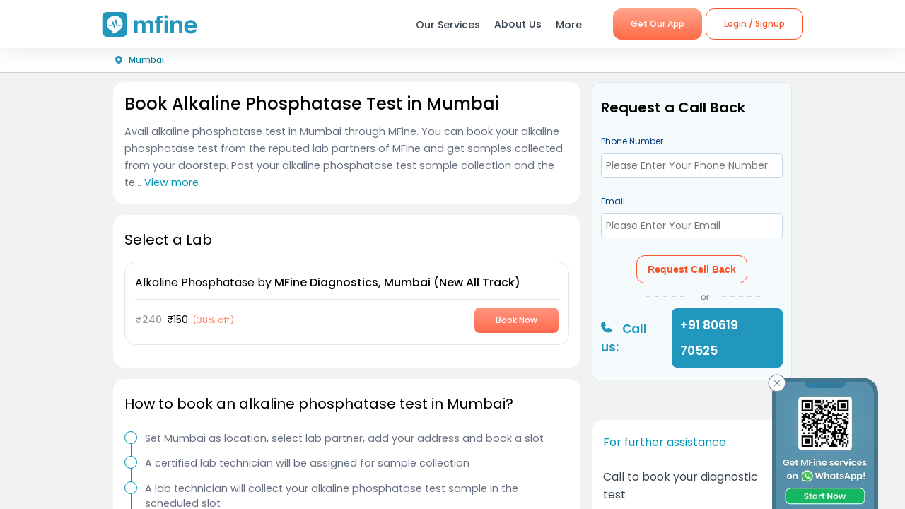

--- FILE ---
content_type: text/html; charset=utf-8
request_url: https://www.mfine.co/lab-test/alkaline-phosphatase-test-in-mumbai
body_size: 34922
content:
<!DOCTYPE html><html lang="en-US"><head><link rel="shortcut icon" href="https://assets.mfine.co/api/contentservice/attachments/download/mfineweb/favicon.ico"/><link rel="preload" as="font" type="font/woff2" crossorigin="anonymous" data-href="https://fonts.googleapis.com/css?family=Poppins:400,500,600,700&amp;display=swap"/><script type="text/partytown" defer="">
                            (function(w,d,s,l,i){
                            w[l]=w[l]||[];
                            w[l].push({'gtm.start': new Date().getTime(), event:'gtm.js'});
                            var f=d.getElementsByTagName(s)[0],
                            j=d.createElement(s),dl=l!='dataLayer'?'&l='+l:'';
                            j.async=true;
                            j.src='https://www.googletagmanager.com/gtm.js?id='+i+dl;
                            f.parentNode.insertBefore(j,f);
                            })(window,document,'script','dataLayer','GTM-W7NSW66');
                        </script><script type="text/partytown" defer="">
                         (function(c,l,a,r,i,t,y){
                            c[a]=c[a]||function(){(c[a].q=c[a].q||[]).push(arguments)};
                            t=l.createElement(r);t.async=1;t.src="https://www.clarity.ms/tag/"+i;
                            y=l.getElementsByTagName(r)[0];y.parentNode.insertBefore(t,y);
                        })(window, document, "clarity", "script", "qpzw2f7svs");
                        </script><script>!(function(w,p,f,c){if(!window.crossOriginIsolated && !navigator.serviceWorker) return;c=w[p]=Object.assign(w[p]||{},{"lib":"/_partytown/"});c[f]=(c[f]||[])})(window,'partytown','forward');/* Partytown 0.8.1 - MIT builder.io */
!function(t,e,n,i,o,r,a,s,d,c,l,p){function u(){p||(p=1,"/"==(a=(r.lib||"/~partytown/")+(r.debug?"debug/":""))[0]&&(d=e.querySelectorAll('script[type="text/partytown"]'),i!=t?i.dispatchEvent(new CustomEvent("pt1",{detail:t})):(s=setTimeout(f,1e4),e.addEventListener("pt0",w),o?h(1):n.serviceWorker?n.serviceWorker.register(a+(r.swPath||"partytown-sw.js"),{scope:a}).then((function(t){t.active?h():t.installing&&t.installing.addEventListener("statechange",(function(t){"activated"==t.target.state&&h()}))}),console.error):f())))}function h(t){c=e.createElement(t?"script":"iframe"),t||(c.style.display="block",c.style.width="0",c.style.height="0",c.style.border="0",c.style.visibility="hidden",c.setAttribute("aria-hidden",!0)),c.src=a+"partytown-"+(t?"atomics.js?v=0.8.1":"sandbox-sw.html?"+Date.now()),e.querySelector(r.sandboxParent||"body").appendChild(c)}function f(n,o){for(w(),i==t&&(r.forward||[]).map((function(e){delete t[e.split(".")[0]]})),n=0;n<d.length;n++)(o=e.createElement("script")).innerHTML=d[n].innerHTML,o.nonce=r.nonce,e.head.appendChild(o);c&&c.parentNode.removeChild(c)}function w(){clearTimeout(s)}r=t.partytown||{},i==t&&(r.forward||[]).map((function(e){l=t,e.split(".").map((function(e,n,i){l=l[i[n]]=n+1<i.length?"push"==i[n+1]?[]:l[i[n]]||{}:function(){(t._ptf=t._ptf||[]).push(i,arguments)}}))})),"complete"==e.readyState?u():(t.addEventListener("DOMContentLoaded",u),t.addEventListener("load",u))}(window,document,navigator,top,window.crossOriginIsolated);document.currentScript.dataset.partytown="";</script><meta charSet="utf-8"/><title>ALP Test Cost in Mumbai | Get up to 50% Off on MFine</title><meta name="description" content="Book ALP Test in Mumbai using the MFine app. Get up to 50% Off with at-home sample collection and reports from NABL certified labs."/><meta name="viewport" content="initial-scale=1.0, width=device-width"/><meta property="fb:app_id" content="266955027068849"/><meta name="google-site-verification" content="7QOsl12y2MYj1EK4rPnLJo5GGMlls1wLiDJYY3Z1NoE"/><link rel="canonical" href="https://www.mfine.co/lab-test/alkaline-phosphatase-test-in-mumbai"/><meta name="og:title" content="ALP Test Cost in Mumbai | Get up to 50% Off on MFine"/><meta name="og:description" content="Book ALP Test in Mumbai using the MFine app. Get up to 50% Off with at-home sample collection and reports from NABL certified labs."/><meta name="twitter:title" content="ALP Test Cost in Mumbai | Get up to 50% Off on MFine"/><meta name="twitter:description" content="Book ALP Test in Mumbai using the MFine app. Get up to 50% Off with at-home sample collection and reports from NABL certified labs."/><script type="application/ld+json">{"@context":"https://schema.org","@type":"FAQPage","mainEntity":[{"@type":"Question","name":"Can I avail at-home sample collection in Mumbai? ","acceptedAnswer":{"@type":"Answer","text":"Yes, on the MFine app, you can avail the doorsteps sample collection service. You have to provide your location, timings and date for the sample collection. \n"}},{"@type":"Question","name":" What is the cost of an alkaline phosphatase test in Mumbai? ","acceptedAnswer":{"@type":"Answer","text":" The alkaline phosphatase test’s testing charges in Mumbai lie under INR 150 to 300. These charges may vary based on the testing centres’ facilities and machines. In requirement for urgent testing and report, these charges will increase. \n"}},{"@type":"Question","name":" I am staying in Delhi. Can I book an alkaline phosphatase test for my grandmother staying in Mumbai? ","acceptedAnswer":{"@type":"Answer","text":" Booking the alkaline phosphatase test for other locations is now an easy procedure on the MFine app. You have to visit the portal and provide the location date and time for testing. \n"}},{"@type":"Question","name":" How can I reschedule my appointment for the alkaline phosphatase test? ","acceptedAnswer":{"@type":"Answer","text":" On the MFine app, you can reschedule the appointment for the alkaline phosphatase test by proving the revised schedule and address on the website portal \n"}},{"@type":"Question","name":" Is the lab technician coming for alkaline phosphatase test sample collection vaccinated? ","acceptedAnswer":{"@type":"Answer","text":" Yes. Our lab technicians are fully vaccinated. Further, they also ensure safety throughout by wearing a mask and using a sanitiser and gloves during sample collection \n"}},{"@type":"Question","name":" When is an alkaline phosphatase test recommended? ","acceptedAnswer":{"@type":"Answer","text":" The alkaline phosphatase test is recommended to diagnose the liver, pancreas, bones, and gall bladder infection. This infection affects the body with weakness in bones, poor function in the liver. Gallbladder infection can resemble this test which appears with frequent weight loss and poor digestive process. This test can examine the possibility of stones, cysts, and blockage in the liver, bile duct, and gallbladder. \n"}},{"@type":"Question","name":" Is a prescription required to book an alkaline phosphatase test? ","acceptedAnswer":{"@type":"Answer","text":" Prescription is not required to book this test. \n"}},{"@type":"Question","name":" Does MFine provide result interpretation along with the reports? ","acceptedAnswer":{"@type":"Answer","text":" Yes, MFine provides result interpretation along with the reports. Also, you will be able to avail a free doctor consultation after the lab test to understand your reports accurately. Our doctor will also advise and prescribe medicines based on the results. \n"}},{"@type":"Question","name":" Is the alkaline phosphatase test definitive? ","acceptedAnswer":{"@type":"Answer","text":" The nature of this test is not definitive. \n"}},{"@type":"Question","name":" What other tests are usually recommended along with the alkaline phosphatase test? ","acceptedAnswer":{"@type":"Answer","text":" The other test recommended by the specialist along with this test is the aspartate aminotransferase (ALT) test. This test measures the level of an enzyme with the ratio of healthy liver functioning. Specialists strongly analyze these test reports in some of the complex cases. Another test that is necessary with this test is the alanine aminotransferase (ALT) test which indicates the abnormalities in the liver. Conditions like stone and blockages strongly appear in this test. \n"}},{"@type":"Question","name":" What diseases can be detected through the alkaline phosphatase test? ","acceptedAnswer":{"@type":"Answer","text":" Certain diseases like hepatitis, frequent jaundice, liver cirrhosis and cancer are detectable through this test. The alkaline phosphatase test also reflects diseases like osteomalacia, rickets and Paget’s. The appearance of blockages, stones and cysts are easily detectable through this test. \n"}},{"@type":"Question","name":" How can I download my alkaline phosphatase test report? ","acceptedAnswer":{"@type":"Answer","text":"\n\n Login to MFine\n Go to your profile\n Click Attachment and Reports\n Click Lab Report and download the same.\n\n"}},{"@type":"Question","name":" Are there any discount offers on alkaline phosphatase tests in Mumbai?","acceptedAnswer":{"@type":"Answer","text":" Usually, you can avail yourself up to a 50% discount on the alkaline phosphatase test through MFine. However, the discount and test price may vary based on lab partner and location.\n"}}]}</script><script type="application/ld+json">{"@context":"https://schema.org","@type":"BreadcrumbList","itemListElement":[{"@type":"ListItem","position":1,"name":"MFine","item":"https://www.mfine.co"},{"@type":"ListItem","position":2,"name":"Lab tests","item":"https://www.mfine.co/lab-test"},{"@type":"ListItem","position":3,"name":"Alkaline Phosphatase Test In Mumbai","item":"https://www.mfine.co/lab-test/alkaline-phosphatase-test-in-mumbai"}]}</script><meta name="next-head-count" content="13"/><link rel="preload" href="https://www.mfine.co/_next/static/css/561d9cdae55f88df2b6d.css" as="style"/><link rel="stylesheet" href="https://www.mfine.co/_next/static/css/561d9cdae55f88df2b6d.css" data-n-g=""/><link rel="preload" href="https://www.mfine.co/_next/static/css/448d49c6d1992efc2ddc.css" as="style"/><link rel="stylesheet" href="https://www.mfine.co/_next/static/css/448d49c6d1992efc2ddc.css" data-n-p=""/><link rel="preload" href="https://www.mfine.co/_next/static/css/c3a9609a74d630b408b4.css" as="style"/><link rel="stylesheet" href="https://www.mfine.co/_next/static/css/c3a9609a74d630b408b4.css"/><link rel="preload" href="https://www.mfine.co/_next/static/css/111288feee4f558a3583.css" as="style"/><link rel="stylesheet" href="https://www.mfine.co/_next/static/css/111288feee4f558a3583.css"/><link rel="preload" href="https://www.mfine.co/_next/static/css/4360bf75febd7a142e7c.css" as="style"/><link rel="stylesheet" href="https://www.mfine.co/_next/static/css/4360bf75febd7a142e7c.css"/><link rel="preload" href="https://www.mfine.co/_next/static/css/f6e3ed4eeecd1485db02.css" as="style"/><link rel="stylesheet" href="https://www.mfine.co/_next/static/css/f6e3ed4eeecd1485db02.css"/><link rel="preload" href="https://www.mfine.co/_next/static/css/83b5380b9d0fdaf68912.css" as="style"/><link rel="stylesheet" href="https://www.mfine.co/_next/static/css/83b5380b9d0fdaf68912.css"/><link rel="preload" href="https://www.mfine.co/_next/static/css/81e378d5cac14000ce5f.css" as="style"/><link rel="stylesheet" href="https://www.mfine.co/_next/static/css/81e378d5cac14000ce5f.css"/><link rel="preload" href="https://www.mfine.co/_next/static/css/7b727807fe62cd10aadc.css" as="style"/><link rel="stylesheet" href="https://www.mfine.co/_next/static/css/7b727807fe62cd10aadc.css"/><link rel="preload" href="https://www.mfine.co/_next/static/css/9b24292962b9a0731c79.css" as="style"/><link rel="stylesheet" href="https://www.mfine.co/_next/static/css/9b24292962b9a0731c79.css"/><link rel="preload" href="https://www.mfine.co/_next/static/css/ab40174053ca97765c63.css" as="style"/><link rel="stylesheet" href="https://www.mfine.co/_next/static/css/ab40174053ca97765c63.css"/><link rel="preload" href="https://www.mfine.co/_next/static/css/d1f7cc1ae98df3f3b8a9.css" as="style"/><link rel="stylesheet" href="https://www.mfine.co/_next/static/css/d1f7cc1ae98df3f3b8a9.css"/><link rel="preload" href="https://www.mfine.co/_next/static/css/36b13070d3ca79855eb7.css" as="style"/><link rel="stylesheet" href="https://www.mfine.co/_next/static/css/36b13070d3ca79855eb7.css"/><link rel="preload" href="https://www.mfine.co/_next/static/css/36172a3a2cf77750af41.css" as="style"/><link rel="stylesheet" href="https://www.mfine.co/_next/static/css/36172a3a2cf77750af41.css"/><link rel="preload" href="https://www.mfine.co/_next/static/css/ac7f4a8b645412ab69f5.css" as="style"/><link rel="stylesheet" href="https://www.mfine.co/_next/static/css/ac7f4a8b645412ab69f5.css"/><link rel="preload" href="https://www.mfine.co/_next/static/css/6b64448f06faecb0f77d.css" as="style"/><link rel="stylesheet" href="https://www.mfine.co/_next/static/css/6b64448f06faecb0f77d.css"/><link rel="preload" href="https://www.mfine.co/_next/static/css/fe1b28fd8202a8c80b35.css" as="style"/><link rel="stylesheet" href="https://www.mfine.co/_next/static/css/fe1b28fd8202a8c80b35.css"/><noscript data-n-css=""></noscript><script defer="" nomodule="" src="https://www.mfine.co/_next/static/chunks/polyfills-b69b38e0e606287ba003.js"></script><script defer="" src="https://www.mfine.co/_next/static/chunks/9650.335464581e5fe7c436c2.js"></script><script defer="" src="https://www.mfine.co/_next/static/chunks/2125.751eb11b8fed211c02e3.js"></script><script defer="" src="https://www.mfine.co/_next/static/chunks/3651.eb3ef7c5878f0fe87f65.js"></script><script defer="" src="https://www.mfine.co/_next/static/chunks/commons-54295e32a4c17d1cfd83.js"></script><script defer="" src="https://www.mfine.co/_next/static/chunks/3256.92247fe0c6b2fdf354b9.js"></script><script defer="" src="https://www.mfine.co/_next/static/chunks/936.4a7f6b24c4ac0d002c2f.js"></script><script defer="" src="https://www.mfine.co/_next/static/chunks/5976.29bae2badafaccb1bc34.js"></script><script defer="" src="https://www.mfine.co/_next/static/chunks/7368.68eb775e8196c19cdf6e.js"></script><script defer="" src="https://www.mfine.co/_next/static/chunks/6538.ce11eaaef20d2219f321.js"></script><script defer="" src="https://www.mfine.co/_next/static/chunks/3377.6c588530bdf3b3915ed7.js"></script><script defer="" src="https://www.mfine.co/_next/static/chunks/135.d31f74886009da9ccf27.js"></script><script defer="" src="https://www.mfine.co/_next/static/chunks/4841.a1edc7c15c054327b51c.js"></script><script defer="" src="https://www.mfine.co/_next/static/chunks/7112.013a0ae78efea8673b6d.js"></script><script defer="" src="https://www.mfine.co/_next/static/chunks/4951.0d2dc10c452a676fe61e.js"></script><script defer="" src="https://www.mfine.co/_next/static/chunks/4151.caed5099d9089fff712d.js"></script><script defer="" src="https://www.mfine.co/_next/static/chunks/9688.de385eb8c9a157d3bc81.js"></script><script defer="" src="https://www.mfine.co/_next/static/chunks/8891.0789ab94f1f6c09fdce4.js"></script><script defer="" src="https://www.mfine.co/_next/static/chunks/5533.7ac659d9ed3f13c8205a.js"></script><script defer="" src="https://www.mfine.co/_next/static/chunks/192.a9c6a7078cd05796054b.js"></script><script src="https://www.mfine.co/_next/static/chunks/webpack-57b94aa18bcc6f7be4a1.js" defer=""></script><script src="https://www.mfine.co/_next/static/chunks/framework-336caa3f6419768205fe.js" defer=""></script><script src="https://www.mfine.co/_next/static/chunks/main-48e6bb835f7ac2a1cdfd.js" defer=""></script><script src="https://www.mfine.co/_next/static/chunks/pages/_app-33a69aef54c4bc4fbd22.js" defer=""></script><script src="https://www.mfine.co/_next/static/chunks/pages/lab-test/%5B...slug%5D-756a4aabf4f91430ff64.js" defer=""></script><script src="https://www.mfine.co/_next/static/gap8v3_4dZGz7MjBySg5p/_buildManifest.js" defer=""></script><script src="https://www.mfine.co/_next/static/gap8v3_4dZGz7MjBySg5p/_ssgManifest.js" defer=""></script></head><body><noscript type="text/partytown"><iframe src="https://www.googletagmanager.com/ns.html?id=${GA_ID1}" height="0" width="0" style="display:none;visibility:hidden"></iframe></noscript><div>
                    <script>
                        partytown = {
                            forward: ['dataLayer.push', 'gtag', 'ga', 'fbq'],
                            resolveUrl(url, location) {
                            if (
                                url.hostname.includes("google-analytics") ||
                                url.hostname.includes("www.googletagmanager.com") || 
                                url.hostname.includes("connect.facebook.net")
                            ) {
                                const proxyUrl = new URL("https://cdn.builder.io/api/v1/proxy-api");
                                proxyUrl.searchParams.append("url", url);
                                return proxyUrl;
                            }
                            }
                        };
                    </script></div><noscript><iframe src="https://www.googletagmanager.com/ns.html?id=G-JY824X1Z0L" height="0" width="0"
    style="display:none;visibility:hidden"></noscript><div>
                    <script type="text/partytown" src="https://www.googletagmanager.com/gtag/js?id=G-JY824X1Z0L" /></script>
                    <script type="text/partytown" id="google-analytics">
                        {
                        window.dataLayer = window.dataLayer || [];
                        window.gtag = function(){dataLayer.push(arguments);}
                        gtag('js', new Date());
                
                        gtag('config', 'G-JY824X1Z0L');
                        }
                    </script>
                 </div><div id="__next"><div class="GenericModal_wrapper__1C7_y "><div class="GenericModal_container__1aPnz GenericModal_mobile__2dPxD"><div class="GenericModal_close__WqVKX"><div class="GenericModal_closeIcon__1_i8B">✕</div></div><div class="GenericModal_child__f1nKQ"></div></div></div><div class="App_Root"><header id="header" class="NavigationBar_headerInner__1XoqM undefined undefined" data-aos="fade-down"><div class="NavigationBar_headerBox__3HD10"><div class="NavigationBar_headerWrapper__3zzss"><div class="NavigationBar_logoBox__1KXpG"><div id="hamburger" class="NavigationBar_hamburger__pXgM- false"><svg width="100" height="100" viewBox="0 0 100 100"><path class="NavigationBar_line__2eKZa NavigationBar_line1__2x4L9" d="M 20,29.000046 H 80.000231 C 80.000231,29.000046 94.498839,28.817352 94.532987,66.711331 94.543142,77.980673 90.966081,81.670246 85.259173,81.668997 79.552261,81.667751 75.000211,74.999942 75.000211,74.999942 L 25.000021,25.000058"></path><path class="NavigationBar_line__2eKZa NavigationBar_line2__3YGOU" d="M 20,50 H 80"></path><path class="NavigationBar_line__2eKZa NavigationBar_line3__1yxr9" d="M 20,70.999954 H 80.000231 C 80.000231,70.999954 94.498839,71.182648 94.532987,33.288669 94.543142,22.019327 90.966081,18.329754 85.259173,18.331003 79.552261,18.332249 75.000211,25.000058 75.000211,25.000058 L 25.000021,74.999942"></path></svg></div><a class="NavigationBar_logo__1RfwI" href="https://www.mfine.co" style="display:block"><img src="https://dg0qqklufr26k.cloudfront.net/wp-content/uploads/2023/11/logo.svg" alt="Logo" width="100%" height="100%" loading="eager"/></a></div><div class="NavigationBar_headerRight__1mG8C"><nav><ul class="NavigationBar_headerRig__3Tk2X"><li class="NavigationBar_drop__2YoF1"><span>Our Services</span><div class="NavigationBar_dropContainer__2GM2l"><div class="NavigationBar_container__1euMS"><div class="NavigationBar_dropLeft__1FqeY"><div class="NavigationBar_fRow__1haDi NavigationBar_f3__sJXm_"><div class="NavigationBar_fCol__3zHDb"><a href="/online-doctor-consultation/" class="NavigationBar_iconWrap__3adTe" btn-name="Doctor Consultation"><p> Doctor Consultation </p><div class="NavigationBar_rightIcon__38SwM"><img src="https://dg0qqklufr26k.cloudfront.net/wp-content/uploads/2024/03/consult.webp" alt="Logo" width="100%" height="100%" loading="eager"/></div></a></div><div class="NavigationBar_fCol__3zHDb"><a href="/health-packages" class="NavigationBar_iconWrap__3adTe" btn-name="Health Checks &amp; Tests"><p>Health Checks &amp; Tests</p><div class="NavigationBar_rightIcon__38SwM"><img src="https://dg0qqklufr26k.cloudfront.net/wp-content/uploads/2024/04/labtesthealth.webp" alt="Logo" width="100%" height="100%" loading="eager"/></div></a></div><div class="NavigationBar_fCol__3zHDb"><a href="https://www.corporate.mfine.in/" class="NavigationBar_iconWrap__3adTe" btn-name="Corporate OPD Benefits"><p> Corporate OPD Benefits </p><div class="NavigationBar_rightIcon__38SwM"><img src="https://dg0qqklufr26k.cloudfront.net/wp-content/uploads/2024/03/corporate-1.webp" alt="Logo" width="100%" height="100%" loading="eager"/></div></a></div><div class="NavigationBar_fCol__3zHDb"><a href="/order-medicines" class="NavigationBar_iconWrap__3adTe" btn-name="Order Medicines"><p> Order Medicines </p><div class="NavigationBar_rightIcon__38SwM"><img src="https://dg0qqklufr26k.cloudfront.net/wp-content/uploads/2024/04/medicine-1.webp" alt="Logo" width="100%" height="100%" loading="eager"/></div></a></div><div class="NavigationBar_fCol__3zHDb"><a href="/scans" class="NavigationBar_iconWrap__3adTe" btn-name="X-rays, MRIs &amp; Scans"><p>X-rays, MRIs &amp; Scans </p><div class="NavigationBar_rightIcon__38SwM"><img src="https://dg0qqklufr26k.cloudfront.net/wp-content/uploads/2024/05/radiology.webp" alt="Logo" width="100%" height="100%" loading="eager"/></div></a></div><div class="NavigationBar_fCol__3zHDb"><a href="/long-term-care-plans" class="NavigationBar_iconWrap__3adTe" btn-name="Care Programs"><p> Care Programs </p><div class="NavigationBar_rightIcon__38SwM"><img src="https://dg0qqklufr26k.cloudfront.net/wp-content/uploads/2024/03/care.webp" alt="Logo" width="100%" height="100%" loading="eager"/></div></a></div><div class="NavigationBar_fCol__3zHDb"><a href="https://www.mfine.co/health-tools/" class="NavigationBar_iconWrap__3adTe" btn-name="Tools &amp; Trackers"><p> Tools &amp; Trackers </p><div class="NavigationBar_rightIcon__38SwM"><img src="https://dg0qqklufr26k.cloudfront.net/wp-content/uploads/2024/03/tracker.webp" alt="Logo" width="100%" height="100%" loading="eager"/></div></a></div><div class="NavigationBar_fCol__3zHDb"><a href="https://nearbylabs.mfine.co/" class="NavigationBar_iconWrap__3adTe" btn-name="Nearby Labs"><p> Nearby Labs </p><div class="NavigationBar_rightIcon__38SwM"><img src="https://dg0qqklufr26k.cloudfront.net/wp-content/uploads/2024/03/labrest.webp" alt="Logo" width="100%" height="100%" loading="eager"/></div></a></div><div class="NavigationBar_fCol__3zHDb"><a href="/order/my-orders?referrer=https://www.mfine.co//lab-test/alkaline-phosphatase-test-in-mumbai" class="NavigationBar_iconWrap__3adTe" btn-name="My Orders"><p> My Orders </p><div class="NavigationBar_rightIcon__38SwM"><img src="https://dg0qqklufr26k.cloudfront.net/wp-content/uploads/2024/05/myordersnewicon.webp" alt="Logo" width="100%" height="100%" loading="eager"/></div></a></div></div></div></div></div></li><a href="/about-us" class="NavigationBar_about__-U-8l" btn-name="About Us"><li>About Us</li></a><li class="NavigationBar_drop__2YoF1 NavigationBar_marR__2q4ik"><span>More</span><div class="NavigationBar_dropContainer__2GM2l"><div class="NavigationBar_container__1euMS NavigationBar_onlyRow__17iAX"><div class="NavigationBar_fRow__1haDi NavigationBar_f5__2bMRn NavigationBar_moreInfo__1xPGy"><div class="NavigationBar_fCol__3zHDb"><a href="/article/" class="NavigationBar_iconWrapTxt__1Hkki" btn-name="Blog"><div class="NavigationBar_icon__D8LkV"><img src="https://dg0qqklufr26k.cloudfront.net/wp-content/uploads/2023/11/blog-icon.svg" alt="Logo" width="100%" height="100%" loading="eager"/></div><p class="NavigationBar_dMenu__3_mT8"> Blog</p><span>Our experts give you the best advice</span><div class="NavigationBar_rightIcon__38SwM"></div></a></div><div class="NavigationBar_fCol__3zHDb"><a href="/press/" class="NavigationBar_iconWrapTxt__1Hkki" btn-name="Press"><div class="NavigationBar_icon__D8LkV"><img src="https://dg0qqklufr26k.cloudfront.net/wp-content/uploads/2023/11/Press.svg" alt="Logo" width="100%" height="100%" loading="eager"/></div><p class="NavigationBar_dMenu__3_mT8"> Press</p><span>Our presence identified by the fourth pillar of democracy</span><div class="NavigationBar_rightIcon__38SwM"></div></a></div><div class="NavigationBar_fCol__3zHDb"><a href="/contact-us" class="NavigationBar_iconWrapTxt__1Hkki" btn-name="Contact Us"><div class="NavigationBar_icon__D8LkV"><img src="https://dg0qqklufr26k.cloudfront.net/wp-content/uploads/2023/11/Contact_us.svg" alt="Logo" width="100%" height="100%" loading="eager"/></div><p class="NavigationBar_dMenu__3_mT8"> Contact Us </p><span>You can find Us at..</span><div class="NavigationBar_rightIcon__38SwM"></div></a></div></div></div></div></li><li class="NavigationBar_login__Et4AX NavigationBar_drop__2YoF1"><p><img src="https://dg0qqklufr26k.cloudfront.net/wp-content/uploads/2024/03/user.svg" alt="usericon" width="32" height="32"/> <!-- -->Hi </p><div class="NavigationBar_dropContainer__2GM2l NavigationBar_loginMenu__1cl13"><ul><li><a href="https://www.mfine.co/consult" btn-name="Consult Doctor">Consult Doctor</a></li><li><a href="https://www.mfine.co/labs" btn-name="Book Full Body Checks">Book Full Body Checks</a></li><li><a href="https://www.mfine.co/labs/tests/" btn-name="Book Lab Test">Book Lab Test</a></li><li><a href="https://www.mfine.co/order/medicines/search" btn-name="Order Medicines">Order Medicines</a></li><li><a href="https://www.mfine.co/order/products/list?nf=1" btn-name="Buy Skin Care Essentials">Buy Skin Care Essentials</a></li><li><a href="/order/my-orders?referrer=https://www.mfine.co//lab-test/alkaline-phosphatase-test-in-mumbai" btn-name="My Orders">My Orders</a></li><li><a href="/consult/logout?referrer=https://www.mfine.co//lab-test/alkaline-phosphatase-test-in-mumbai" btn-name="Logout">Logout</a></li></ul></div></li></ul></nav><div class="menuBtn"><a href="https://www.mfine.co/mfineonelink/" class="NavigationBar_button__4wj83 NavigationBar_orange__1n1l-" btn-name="Get Our App">Get Our App</a></div></div><div class="NavigationBar_mobMenuBtn__2tNCq"><div style="display:block"><div class="NavigationBar_mobileLogin__14owU"><li class="NavigationBar_logoutOrange__1f5G6"><a href="/consult/logout?referrer=https://www.mfine.co//lab-test/alkaline-phosphatase-test-in-mumbai" btn-name="Logout"><span class="NavigationBar_orangeBorder__1vVW_"> Logout</span></a></li></div></div></div></div></div><div class="NavigationBar_menuOverlay__1Vse5"></div><aside class="NavigationBar_mobileMenu__2zWXD undefined" id="mobileMenu"><ul class="NavigationBar_headerRig__3Tk2X"><div class="NavigationBar_mobileLogin__14owU"><p><img src="https://dg0qqklufr26k.cloudfront.net/wp-content/uploads/2024/03/user.svg" alt="usericon" width="32" height="32"/> <!-- -->Hi </p><li class="NavigationBar_logoutOrange__1f5G6"><a href="/consult/logout?referrer=https://www.mfine.co//lab-test/alkaline-phosphatase-test-in-mumbai" btn-name="Logout"><span class="NavigationBar_orangeBorder__1vVW_">Logout</span></a></li></div><li class="NavigationBar_newMenu__1ZrRa"><div class="NavigationBar_newMenuWrapper__1AFb3"><div class="NavigationBar_fCol__3zHDb"><a href="/consult/" class="NavigationBar_iconWrap__3adTe" btn-name="Doctor Consultation"><p> Doctor Consultation </p><div class="NavigationBar_categoryImg__1wh0T"><img src="https://dg0qqklufr26k.cloudfront.net/wp-content/uploads/2024/03/consult.webp" alt="Skincare" width="100%" height="100%"/></div></a></div><div class="NavigationBar_fCol__3zHDb"><a href="/labs/" class="NavigationBar_iconWrap__3adTe" btn-name="Health Checks &amp; Tests"><p>Health Checks &amp; Tests</p><div class="NavigationBar_categoryImg__1wh0T"><img src="https://dg0qqklufr26k.cloudfront.net/wp-content/uploads/2024/04/labtesthealth.webp" alt="Skincare" width="100%" height="100%"/></div></a></div><div class="NavigationBar_fCol__3zHDb"><a href="https://www.corporate.mfine.in/" class="NavigationBar_iconWrap__3adTe" btn-name="Corporate OPD Benefits"><p> Corporate OPD Benefits </p><div class="NavigationBar_categoryImg__1wh0T"><img src="https://dg0qqklufr26k.cloudfront.net/wp-content/uploads/2024/03/corporate-1.webp" alt=" MFine Corporate " width="100%" height="100%"/></div></a></div><div class="NavigationBar_fCol__3zHDb"><a href="/order/medicines/search" class="NavigationBar_iconWrap__3adTe" btn-name="Order Medicines"><p> Order Medicines </p><div class="NavigationBar_categoryImg__1wh0T"><img src="https://dg0qqklufr26k.cloudfront.net/wp-content/uploads/2024/04/medicine-1.webp" alt=" Order Medicines " width="100%" height="100%"/></div></a></div><div class="NavigationBar_fCol__3zHDb"><a href="/scans" class="NavigationBar_iconWrap__3adTe" btn-name="X-rays, MRIs &amp; Scans"><p>X-rays, MRIs &amp; Scans </p><div class="NavigationBar_categoryImg__1wh0T"><img src="https://dg0qqklufr26k.cloudfront.net/wp-content/uploads/2024/05/radiology.webp" alt="Scans " width="100%" height="100%"/></div></a></div><div class="NavigationBar_fCol__3zHDb"><a href="/long-term-care-plans" class="NavigationBar_iconWrap__3adTe" btn-name="Care Programs"><p> Care Programs </p><div class="NavigationBar_categoryImg__1wh0T"><img src="https://dg0qqklufr26k.cloudfront.net/wp-content/uploads/2024/03/care.webp" alt=" Care program " width="100%" height="100%"/></div></a></div><div class="NavigationBar_fCol__3zHDb"><a href="https://www.mfine.co/health-tools/" class="NavigationBar_iconWrap__3adTe" btn-name="Tools &amp; Trackers"><p> Tools &amp; Trackers </p><div class="NavigationBar_categoryImg__1wh0T"><img src="https://dg0qqklufr26k.cloudfront.net/wp-content/uploads/2024/03/tracker.webp" alt=" Tools &amp; Trackers  " width="100%" height="100%"/></div></a></div><div class="NavigationBar_fCol__3zHDb NavigationBar_dNone__3dY8E"><a href="https://nearbylabs.mfine.co/" class="NavigationBar_iconWrap__3adTe" btn-name="Nearby Labs"><p> Nearby Labs </p><div class="NavigationBar_categoryImg__1wh0T"><img src="https://dg0qqklufr26k.cloudfront.net/wp-content/uploads/2024/03/labrest.webp" alt=" Nearby Labs " width="100%" height="100%"/></div></a></div></div></li><div class="NavigationBar_mobileNewMenu__2B-9J"><div class="NavigationBar_mobileNewMenuWrap__PknC2"><a class="NavigationBar_mMenu__1JAwR" href="/about-us" btn-name="About Us"><li><img src="https://dg0qqklufr26k.cloudfront.net/wp-content/uploads/2024/03/subscription.svg" alt="About Us" width="24" height="24"/>About Us</li></a><a class="NavigationBar_mMenu__1JAwR" href="/article" btn-name="Blog"><li><img src="https://dg0qqklufr26k.cloudfront.net/wp-content/uploads/2024/03/prescriptions.svg" alt="Blog" width="24" height="24"/>Blog</li></a><a class="NavigationBar_mMenu__1JAwR" href="/press" btn-name="Press"><li><img src="https://dg0qqklufr26k.cloudfront.net/wp-content/uploads/2024/03/megaphone.svg" alt="Press" width="24" height="24"/>Press</li></a><a class="NavigationBar_mMenu__1JAwR" href="/contact-us/" btn-name="Contact us"><li><img src="https://dg0qqklufr26k.cloudfront.net/wp-content/uploads/2024/03/mail.svg" alt="Contact us" width="24" height="24"/>Contact us</li></a></div></div></ul></aside></header><main><div class="lab-test_wrapper__kldlw"><div class="LabtestLocation_wrapper__2aLW6"><div class="LabtestLocation_container__1U2mU"><div class="LocationSelectorWidget_container__1Hd6g cursorPointer"><img src="https://dg0qqklufr26k.cloudfront.net/wp-content/uploads/2023/11/location_fill.svg" alt="location icon" width="16" height="18"/><div class="LocationSelectorWidget_text__f1B9e">Mumbai</div></div><div class="LabtestLocation_sectionsCotainer__87ZDp"><div class="LabtestLocation_leftSection__130OQ"><span class="WidgetWrapper_anchor__2Do8d" id=""></span><section class="LabH1Widget_container__3Pmxz" style="border-radius:0em"><h1>Book Alkaline Phosphatase Test in Mumbai</h1><div class="ViewMoreText_container__2C9AO"><span class="anchor__text " contenteditable="false">Avail alkaline phosphatase test in Mumbai through MFine. You can book your alkaline phosphatase test from the reputed lab partners of MFine and get samples collected from your doorstep. Post your alkaline phosphatase test sample collection and the test reports will be available for download within the next 48 hours. An alkaline phosphatase test is usually recommended to examine infections present and frequent weight loss. The symptoms like bone softening and frequent fractures also demand this test as it may be a symptom of cancer and other infection in bones....    </span><span class="ViewMoreText_viewToggle__2_Mla cursorPointer"> <!-- -->View more</span></div></section><div class="WidgetSeperator_container__oNSYK"></div><span class="WidgetWrapper_anchor__2Do8d" id=""></span><section class="LabBookingWidget_container__2Cim9" style="border-radius:0em"><h2 class="HeaderComponent_container__1ZYkh HeaderComponent_Normal__1b5gZ undefined" style="font-size:1em" data-testid="header-h2">Select a Lab</h2><div class="LabBookingCard_container__2Ctok "><div class="LabBookingCard_card_title__1WKoL"><span class="LabBookingCard_grey_text__roOcp">Alkaline Phosphatase<!-- --> by </span> <span class="LabBookingCard_provider__2uJKk">MFine Diagnostics, Mumbai (New All Track)</span></div><div class="LabBookingCard_labcard_line__jLj3E"></div><div class="LabBookingCard_footer__3bn04"><div class="LabBookingCard_footer_left__1eOXa"><div class="PriceComponent_container__1yt2r"><div><div class="PriceComponent_crossedFare__ZnHFQ"><span class="PriceComponent_rupee__1GfpF">₹</span>240</div><div><span class="PriceComponent_rupee__1GfpF">₹</span>150</div><div class="PriceComponent_discount__3y82J">(<!-- -->38% off<!-- -->)</div></div></div></div><div class="LabBookingCard_footer_right__1jtxE">Book Now</div></div></div></section><div class="WidgetSeperator_container__oNSYK"></div><span class="WidgetWrapper_anchor__2Do8d" id=""></span><section class="CallNowForm_container__2rPFV" style="padding-bottom:1px;border-radius:0em"><h2 class="CallNowForm_callHeading__8jIJ8">Request a Call Back</h2><div class="CallNowForm_timeline__yVx5u"><form id="CallNowForm_medicineForm__3urhP"><div class="CallNowForm_formGroup__SpIsy"><label for="phone">Phone Number</label><input type="tel" class="CallNowForm_formControl__1mXfm" id="phone" pattern="[0-9]{10}" placeholder="Please Enter Your Phone Number" required=""/></div><div class="CallNowForm_formGroup__SpIsy"><label for="email">Email</label><input type="tel" class="CallNowForm_formControl__1mXfm" id="email" pattern="[a-z0-9._%+-]+@[a-z0-9.-]+\.[a-z]{2,4}$" placeholder="Please Enter Your Email" required=""/></div><div class="CallNowForm_formGroup__SpIsy"><button type="submit" id="smtFrm" class="CallNowForm_rightSection__127ID"> <!-- -->Request Call Back</button></div></form><div class="CallNowForm_sectionHeaderMiddle2__3yfb-"><a class="CallNowForm_call__2skgY" href="tel:+91 80619 70525"><p class="CallNowForm_hdn4B__2yb5Z"><img src="https://dg0qqklufr26k.cloudfront.net/wp-content/uploads/2023/12/call-blue.svg" width="16" height="17" alt="call us"/> Call us:</p><p class="CallNowForm_whyTitle__3RIeN">+91 80619 70525</p></a></div></div></section><div class="WidgetSeperator_container__oNSYK"></div><div></div><span class="WidgetWrapper_anchor__2Do8d" id=""></span><section class="TimelineWidget_container__vQhcC" style="padding-bottom:1px;border-radius:0em"><h2 class="HeaderComponent_container__1ZYkh HeaderComponent_Normal__1b5gZ undefined" data-testid="header-h2">How to book an alkaline phosphatase test in Mumbai?</h2><div class="TimelineWidget_timeline__2DEpB"><div class="TimelineWidget_container__vQhcC TimelineWidget_right__2OXbt"><div class="TimelineWidget_content__2d79v"><span class="anchor__text " contenteditable="false">Set Mumbai as location, select lab partner, add your address and book a slot </span></div></div><div class="TimelineWidget_container__vQhcC TimelineWidget_right__2OXbt"><div class="TimelineWidget_content__2d79v"><span class="anchor__text " contenteditable="false"> A certified lab technician will be assigned for sample collection </span></div></div><div class="TimelineWidget_container__vQhcC TimelineWidget_right__2OXbt"><div class="TimelineWidget_content__2d79v"><span class="anchor__text " contenteditable="false"> A lab technician will collect your alkaline phosphatase test sample in the scheduled slot </span></div></div><div class="TimelineWidget_container__vQhcC TimelineWidget_right__2OXbt"><div class="TimelineWidget_content__2d79v"><span class="anchor__text " contenteditable="false"> Your test reports will be available for download within the next 48–72 hours </span></div></div><div class="TimelineWidget_container__vQhcC TimelineWidget_right__2OXbt"><div class="TimelineWidget_content__2d79v"><span class="anchor__text " contenteditable="false"> Avail online consultation with a senior doctor to review your reports </span></div></div><div class="TimelineWidget_container__vQhcC TimelineWidget_right__2OXbt"><div class="TimelineWidget_content__2d79v"><span class="anchor__text " contenteditable="false"> Our senior doctor will share advice and prescription based on your results</span></div></div></div></section> <div class="WidgetSeperator_container__oNSYK"></div><section><span class="WidgetWrapper_anchor__2Do8d" id="use"></span><section class="InformationWidget_container__3d4VB" style="border-radius:0em"><div class="InformationWidget_heading__4UZ4b "><h2 class="HeaderComponent_container__1ZYkh HeaderComponent_Normal__1b5gZ undefined" style="padding-bottom:0.75em" data-testid="header-h2">What is the Alkaline Phosphatase Test used for?</h2></div><div class="InformationWidget_descriptionContainer__15MLv "><div class="ListItemComponent_container__3Nxa7"><div class="rich__text__container " contenteditable="false"><p><span style="font-weight: 400;">The alkaline phosphatase test (ALP test) can help to determine the following:</span></p>
<ul>
<li style="font-weight: 400;" aria-level="1"><span style="font-weight: 400;">cirrhosis</span></li>
<li style="font-weight: 400;" aria-level="1"><span style="font-weight: 400;">blockage of bile ducts</span></li>
<li style="font-weight: 400;" aria-level="1"><span style="font-weight: 400;">hepatitis</span></li>
<li style="font-weight: 400;" aria-level="1"><span style="font-weight: 400;">Cholecystitis</span><span style="font-weight: 400;">
<p></span></li>
</ul>
<p><span style="font-weight: 400;">An alkaline phosphatase blood test can also help diagnose the following bone problems:</span></p>
<ul>
<li style="font-weight: 400;" aria-level="1"><span style="font-weight: 400;">rickets</span></li>
<li style="font-weight: 400;" aria-level="1"><span style="font-weight: 400;">osteomalacia</span></li>
<li style="font-weight: 400;" aria-level="1"><span style="font-weight: 400;">Paget’s disease</span></li>
</ul>
<p><span style="font-weight: 400;">This test can also be useful in answering for the presence of cancer tumors, unusual bone growth, or deficiency of vitamin D.</span></p>
<p><span style="font-weight: 400;">Higher blood levels of alkaline phosphatase (ALP) may also indicate problems with your liver or gallbladder. These problems may include:</span></p>
<ul>
<li style="font-weight: 400;" aria-level="1"><span style="font-weight: 400;">gallstones</span></li>
<li style="font-weight: 400;" aria-level="1"><span style="font-weight: 400;">blockage of bile ducts</span></li>
<li style="font-weight: 400;" aria-level="1"><span style="font-weight: 400;">liver cancer</span></li>
<li style="font-weight: 400;" aria-level="1"><span style="font-weight: 400;">cirrhosis</span></li>
<li style="font-weight: 400;" aria-level="1"><span style="font-weight: 400;">hepatitis</span></li>
</ul>
</div></div></div></section><div class="WidgetSeperator_container__oNSYK"></div></section><section><span class="WidgetWrapper_anchor__2Do8d" id="includes"></span><section class="InformationWidget_container__3d4VB" style="border-radius:0em"><div class="InformationWidget_heading__4UZ4b "><h2 class="HeaderComponent_container__1ZYkh HeaderComponent_Normal__1b5gZ undefined" style="padding-bottom:0.75em" data-testid="header-h2">What is included in the Alkaline Phosphatase Test?</h2></div><div class="InformationWidget_descriptionContainer__15MLv "><div class="ListItemComponent_container__3Nxa7"><div class="rich__text__container " contenteditable="false"><ul>
<li style="font-weight: 400;" aria-level="1"><span style="font-weight: 400;">Alkaline phosphatase is a kind of test that allows measuring the amount of ALP in your blood. You have alkaline phosphatase throughout your body, including your liver, digestive system, kidneys, and bones.</span></li>
<li style="font-weight: 400;" aria-level="1"><span style="font-weight: 400;">If you show signs of liver disease or a bone disorder, your doctor may order an alkaline phosphatase (ALP) test to measure the amount of the enzyme in your blood and help in diagnosing the difficulty.</span></li>
<li style="font-weight: 400;" aria-level="1"><span style="font-weight: 400;">It is frequently ordered along with other tests, such as a gamma-glutamyl transferase (GGT) test and/or as part of a liver panel, which checks how your liver is working.</span></li>
</ul>
</div></div></div></section><div class="WidgetSeperator_container__oNSYK"></div></section><section><span class="WidgetWrapper_anchor__2Do8d" id="procedure"></span><section class="InformationWidget_container__3d4VB" style="border-radius:0em"><div class="InformationWidget_heading__4UZ4b "><h2 class="HeaderComponent_container__1ZYkh HeaderComponent_Normal__1b5gZ undefined" style="padding-bottom:0.75em" data-testid="header-h2">Procedure for Alkaline Phosphatase Test</h2></div><div class="InformationWidget_descriptionContainer__15MLv "><div class="ListItemComponent_container__3Nxa7"><div class="rich__text__container " contenteditable="false"><ul>
<li style="font-weight: 400;" aria-level="1"><span style="font-weight: 400;">In an ALP test, blood needs to be drawn from your arm, and it is performed by a healthcare practitioner.</span></li>
<li style="font-weight: 400;" aria-level="1"><span style="font-weight: 400;">The healthcare professional then sanitizes the skin on the front side of the elbow with alcohol and ties a tourniquet band, which will allow pooling the blood from the vein. </span></li>
<li style="font-weight: 400;" aria-level="1"><span style="font-weight: 400;">Insert the needle into the vein to draw blood and then collect it in a tube.</span></li>
<li style="font-weight: 400;" aria-level="1"><span style="font-weight: 400;">This process is simple and quick and causes less pain or soreness.</span></li>
<li style="font-weight: 400;" aria-level="1"><span style="font-weight: 400;">The blood sample is then collected, and further analysis is done in the laboratory. Usually, the ALP test takes 24-48 hours to get the report.</span></li>
</ul>
</div></div></div></section><span class="WidgetWrapper_anchor__2Do8d" id=""></span><div class="TagWidget_container__16EL-"><div class="TagWidget_imageWrapper__3DAv7"><img src="" alt="" title=""/></div><div class="TagWidget_text__2tB68">Book an alkaline phosphatase test to check your alkaline phosphatase level!</div></div></section><section><span class="WidgetWrapper_anchor__2Do8d" id="preparation"></span><section class="InformationWidget_container__3d4VB" style="border-radius:0em"><div class="InformationWidget_heading__4UZ4b "><h2 class="HeaderComponent_container__1ZYkh HeaderComponent_Normal__1b5gZ undefined" style="padding-bottom:0.75em" data-testid="header-h2">How to prepare for an Alkaline Phosphatase Test?</h2></div><div class="InformationWidget_descriptionContainer__15MLv "><div class="ListItemComponent_container__3Nxa7"><div class="rich__text__container " contenteditable="false"><p><span style="font-weight: 400;">You may have to limit food and liquids for several hours before the test. Some medicines interfere with the results. So, make sure your doctor knows about all drugs you take, including over-the-counter medicines, vitamins, and supplements. Be sure to let your doctor know if you are pregnant because that will increase the level of ALP in your blood.</span></p>
</div></div></div></section><div class="WidgetSeperator_container__oNSYK"></div></section><section><span class="WidgetWrapper_anchor__2Do8d" id="consider-after-test"></span><section class="InformationWidget_container__3d4VB" style="border-radius:0em"><div class="InformationWidget_heading__4UZ4b "><h2 class="HeaderComponent_container__1ZYkh HeaderComponent_Normal__1b5gZ undefined" style="padding-bottom:0.75em" data-testid="header-h2">Things to consider after Alkaline Phosphatase Test is complete</h2></div><div class="InformationWidget_descriptionContainer__15MLv "><div class="ListItemComponent_container__3Nxa7"><div class="rich__text__container " contenteditable="false"><p><span style="font-weight: 400;">When the test is done, the lab tech will take the tourniquet off, and you will get a bandage on the spot where the needle went in. It takes only a few minutes. The sample is immediately sent to a medical laboratory for analysis. Most of the time, you will be able to return to your normal activities right away. Once the test results are back, your healthcare provider will share the results with you.</span></p>
</div></div></div></section><div class="WidgetSeperator_container__oNSYK"></div></section><section><span class="WidgetWrapper_anchor__2Do8d" id="risks-involved"></span><section class="InformationWidget_container__3d4VB" style="border-radius:0em"><div class="InformationWidget_heading__4UZ4b "><h2 class="HeaderComponent_container__1ZYkh HeaderComponent_Normal__1b5gZ undefined" style="padding-bottom:0.75em" data-testid="header-h2">What types of infection can the Alkaline Phosphatase test detect?</h2></div><div class="InformationWidget_descriptionContainer__15MLv "><div class="ListItemComponent_container__3Nxa7"><div class="rich__text__container " contenteditable="false"><p><span style="font-weight: 400;">The ALP test can be helpful in identifying conditions such as</span></p>
<ul>
<li><span style="font-weight: 400;"> Blockage of bile ducts (from a gallstone, inflammation, or cancer)</span></li>
<li><span style="font-weight: 400;"> Cholecystitis (inflammation of the gallbladder)</span></li>
<li><span style="font-weight: 400;"> Cirrhosis (scarring of the liver)</span></li>
<li><span style="font-weight: 400;"> Hepatitis (inflammation of the liver)</span></li>
<li><span style="font-weight: 400;"> Rickets, a weakening or softening of the bones in children</span></li>
<li><span style="font-weight: 400;"> Osteomalacia, a softening of the bones in adults usually due to significant vitamin D deficiency</span></li>
<li><span style="font-weight: 400;"> Paget’s disease of the bone, a condition causing serious concerns with bone destruction and regrowth</span></li>
<li><span style="font-weight: 400;"> ALP testing may also be helpful in investigating the presence of cancer tumours, unusual bone growth, or vitamin D deficiency.</span></li>
</ul>
</div></div></div></section><div class="WidgetSeperator_container__oNSYK"></div></section><section><span class="WidgetWrapper_anchor__2Do8d" id="cost"></span><section class="InformationWidget_container__3d4VB" style="border-radius:0em"><div class="InformationWidget_heading__4UZ4b "><h2 class="HeaderComponent_container__1ZYkh HeaderComponent_Normal__1b5gZ undefined" style="padding-bottom:0.75em" data-testid="header-h2">How much does an Alkaline Phosphatase test cost?*</h2></div><div class="InformationWidget_descriptionContainer__15MLv "><div class="ListItemComponent_container__3Nxa7"><div class="rich__text__container " contenteditable="false"><p><span style="font-weight: 400;">The cost may vary from city to city. However, the starting price of the test is between ₹70 and ₹200. From the below table, you can book the alkaline phosphatase test:</span></p>
<table>
<tbody>
<tr>
<td><span style="font-weight: 400;">City</span></td>
<td><span style="font-weight: 400;">Test Price Starting from</span></td>
</tr>
<tr>
<td><span style="font-weight: 400;">Alkaline Phosphatase ALP Cost in Delhi        </span></td>
<td><span style="font-weight: 400;">₹ 70.0</span></td>
</tr>
<tr>
<td><span style="font-weight: 400;">Alkaline Phosphatase ALP Cost in Gurugram</span></td>
<td><span style="font-weight: 400;">₹ 72.0</span></td>
</tr>
<tr>
<td><span style="font-weight: 400;">Alkaline Phosphatase ALP Cost in Noida</span></td>
<td><span style="font-weight: 400;">₹ 72.0</span></td>
</tr>
<tr>
<td><span style="font-weight: 400;">Alkaline Phosphatase ALP Cost in Ghaziabad</span></td>
<td><span style="font-weight: 400;">₹ 72.0</span></td>
</tr>
<tr>
<td><span style="font-weight: 400;">Alkaline Phosphatase ALP Cost in Faridabad</span></td>
<td><span style="font-weight: 400;">₹ 75.0</span></td>
</tr>
<tr>
<td><span style="font-weight: 400;">Alkaline Phosphatase ALP Cost in Bengaluru</span></td>
<td><span style="font-weight: 400;">₹ 120.0</span></td>
</tr>
<tr>
<td><span style="font-weight: 400;">Alkaline Phosphatase ALP Cost in Chennai</span></td>
<td><span style="font-weight: 400;">₹ 120.0</span></td>
</tr>
<tr>
<td><span style="font-weight: 400;">Alkaline Phosphatase ALP Cost in Hyderabad</span></td>
<td><span style="font-weight: 400;">₹ 120.0</span></td>
</tr>
<tr>
<td><span style="font-weight: 400;">Alkaline Phosphatase ALP Cost in Mumbai</span></td>
<td><span style="font-weight: 400;">₹ 120.0</span></td>
</tr>
<tr>
<td><span style="font-weight: 400;">Alkaline Phosphatase ALP Cost in Vizag</span></td>
<td><span style="font-weight: 400;">₹ 124.0</span></td>
</tr>
<tr>
<td><span style="font-weight: 400;">Alkaline Phosphatase ALP Cost in Chandigarh</span></td>
<td><span style="font-weight: 400;">₹ 150.0</span></td>
</tr>
<tr>
<td><span style="font-weight: 400;">Alkaline Phosphatase ALP Cost in Mysore</span></td>
<td><span style="font-weight: 400;">₹ 170.0</span></td>
</tr>
<tr>
<td><span style="font-weight: 400;">Alkaline Phosphatase ALP Cost in Jaipur</span></td>
<td><span style="font-weight: 400;">₹ 170.0</span></td>
</tr>
<tr>
<td><span style="font-weight: 400;">Alkaline Phosphatase ALP Cost in Ahmedabad</span></td>
<td><span style="font-weight: 400;">₹ 178.0</span></td>
</tr>
<tr>
<td><span style="font-weight: 400;">Alkaline Phosphatase ALP Cost in Kolkata</span></td>
<td><span style="font-weight: 400;">₹ 178.0</span></td>
</tr>
<tr>
<td><span style="font-weight: 400;">Alkaline Phosphatase ALP Cost in Indore</span></td>
<td><span style="font-weight: 400;">₹ 178.0</span></td>
</tr>
<tr>
<td><span style="font-weight: 400;">Alkaline Phosphatase ALP Cost in Pune</span></td>
<td><span style="font-weight: 400;">₹ 178.0</span></td>
</tr>
<tr>
<td><span style="font-weight: 400;">Alkaline Phosphatase ALP Cost in Amritsar</span></td>
<td><span style="font-weight: 400;">₹ 178.0</span></td>
</tr>
<tr>
<td><span style="font-weight: 400;">Alkaline Phosphatase ALP Cost in Coimbatore</span></td>
<td><span style="font-weight: 400;">₹ 178.0</span></td>
</tr>
</tbody>
</table>
<p><span style="font-weight: 400;"> </span></p>
<p><span style="font-weight: 400;">*Disclaimer: The value varies based on location, time, and your preferred lab partner.</span></p>
</div></div></div></section><div class="WidgetSeperator_container__oNSYK"></div></section><section><span class="WidgetWrapper_anchor__2Do8d" id="report-result-time"></span><section class="InformationWidget_container__3d4VB" style="border-radius:0em"><div class="InformationWidget_heading__4UZ4b "><h2 class="HeaderComponent_container__1ZYkh HeaderComponent_Normal__1b5gZ undefined" style="padding-bottom:0.75em" data-testid="header-h2">How long does it take to get the results for the Alkaline Phosphatase Test?</h2></div><div class="InformationWidget_descriptionContainer__15MLv "><div class="ListItemComponent_container__3Nxa7"><div class="rich__text__container " contenteditable="false"><p><span style="font-weight: 400;">You can expect to get the results for the alkaline phosphatase test within 24 to 48 hours after the sample is collected. However, in certain cases, depending on the location, medical advice, and preferred lab partner, it may take longer.</span></p>
</div></div></div></section><div class="WidgetSeperator_container__oNSYK"></div></section><section><span class="WidgetWrapper_anchor__2Do8d" id="definition"></span><section class="InformationWidget_container__3d4VB" style="border-radius:0em"><div class="InformationWidget_heading__4UZ4b "><h2 class="HeaderComponent_container__1ZYkh HeaderComponent_Normal__1b5gZ undefined" style="padding-bottom:0.75em" data-testid="header-h2">What do abnormal Alkaline Phosphatase test results indicate?</h2></div><div class="InformationWidget_descriptionContainer__15MLv "><div class="ListItemComponent_container__3Nxa7"><div class="rich__text__container " contenteditable="false"><p><span style="font-weight: 400;">Abnormal results may be due to the following conditions:</span></p>
<p><span style="font-weight: 400;">Higher-than-normal ALP levels</span></p>
<ul>
<li style="font-weight: 400;" aria-level="1"><span style="font-weight: 400;">Biliary obstruction</span></li>
<li style="font-weight: 400;" aria-level="1"><span style="font-weight: 400;">Bone disease</span></li>
<li style="font-weight: 400;" aria-level="1"><span style="font-weight: 400;">Eating a fatty meal if you have blood type O or B</span></li>
<li style="font-weight: 400;" aria-level="1"><span style="font-weight: 400;">Liver disease</span></li>
<li style="font-weight: 400;" aria-level="1"><span style="font-weight: 400;">Healing fracture</span></li>
<li style="font-weight: 400;" aria-level="1"><span style="font-weight: 400;">Leukaemia</span></li>
<li style="font-weight: 400;" aria-level="1"><span style="font-weight: 400;">Bone tumors</span></li>
<li style="font-weight: 400;" aria-level="1"><span style="font-weight: 400;">Paget disease</span></li>
<li style="font-weight: 400;" aria-level="1"><span style="font-weight: 400;">Lymphoma</span></li>
<li style="font-weight: 400;" aria-level="1"><span style="font-weight: 400;">Hepatitis</span></li>
<li style="font-weight: 400;" aria-level="1"><span style="font-weight: 400;">Rickets</span></li>
<li style="font-weight: 400;" aria-level="1"><span style="font-weight: 400;">Osteomalacia</span></li>
<li style="font-weight: 400;" aria-level="1"><span style="font-weight: 400;">Protein deficiency</span></li>
<li style="font-weight: 400;" aria-level="1"><span style="font-weight: 400;">Hyperparathyroidism</span></li>
<li style="font-weight: 400;" aria-level="1"><span style="font-weight: 400;">Sarcoidosis</span></li>
</ul>
<p><span style="font-weight: 400;">Lower-levels of ALP levels leads to</span></p>
<ul>
<li style="font-weight: 400;" aria-level="1"><span style="font-weight: 400;">Wilson disease</span></li>
<li style="font-weight: 400;" aria-level="1"><span style="font-weight: 400;">Hypophosphatasia</span></li>
<li style="font-weight: 400;" aria-level="1"><span style="font-weight: 400;">Malnutrition</span></li>
</ul>
<p><span style="font-weight: 400;">Many other conditions for which ALP test should be done:</span></p>
<ul>
<li style="font-weight: 400;" aria-level="1"><span style="font-weight: 400;">Pancreatitis</span></li>
<li style="font-weight: 400;" aria-level="1"><span style="font-weight: 400;">Gallstones</span></li>
<li style="font-weight: 400;" aria-level="1"><span style="font-weight: 400;">Hepatitis</span></li>
<li style="font-weight: 400;" aria-level="1"><span style="font-weight: 400;">Cirrhosis</span></li>
<li style="font-weight: 400;" aria-level="1"><span style="font-weight: 400;">Renal cell carcinoma</span></li>
<li style="font-weight: 400;" aria-level="1"><span style="font-weight: 400;">Multiple endocrine neoplasia</span></li>
<li style="font-weight: 400;" aria-level="1"><span style="font-weight: 400;">Biliary stricture</span></li>
<li style="font-weight: 400;" aria-level="1"><span style="font-weight: 400;">Giant cell arteritis</span></li>
</ul>
<p><span style="font-weight: 400;">Disclaimer: Please consult your doctor for interpreting the test reports.</span></p>
</div></div></div></section><div class="WidgetSeperator_container__oNSYK"></div></section><section><span class="WidgetWrapper_anchor__2Do8d" id="definition"></span><section class="InformationWidget_container__3d4VB" style="border-radius:0em"><div class="InformationWidget_heading__4UZ4b "><h2 class="HeaderComponent_container__1ZYkh HeaderComponent_Normal__1b5gZ undefined" style="padding-bottom:0.75em" data-testid="header-h2">Is Alkaline Phosphatase a definitive test?</h2></div><div class="InformationWidget_descriptionContainer__15MLv "><div class="ListItemComponent_container__3Nxa7"><div class="rich__text__container " contenteditable="false"><p><span style="font-weight: 400;">ALP test results are usually regarded as accurate. There are potential sources of error in the processing and analysis of your blood sample, so laboratories must take care to follow best practices to ensure dependable results.</span></p>
<p><span style="font-weight: 400;">If your ALP level is high, your doctor may have you take another test, known as the ALP isoenzyme test. This test determines the level of alkaline phosphatase in blood and finds out whether it is coming from the liver or the bones. </span></p>
</div></div></div></section><div class="WidgetSeperator_container__oNSYK"></div></section><section><span class="WidgetWrapper_anchor__2Do8d" id="definition"></span><section class="InformationWidget_container__3d4VB" style="border-radius:0em"><div class="InformationWidget_heading__4UZ4b "><h2 class="HeaderComponent_container__1ZYkh HeaderComponent_Normal__1b5gZ undefined" style="padding-bottom:0.75em" data-testid="header-h2">How to read the Alkaline Phosphatase report?</h2></div><div class="InformationWidget_descriptionContainer__15MLv "><div class="ListItemComponent_container__3Nxa7"><div class="rich__text__container " contenteditable="false"><p><span style="font-weight: 400;">Normal range for alkaline phosphatase (ALP) varies from laboratory to laboratory. One common reference range is from 44 to 147 international units per litre (IU/L), but some organizations recommend a range of 30 to 120 IU/L.</span></p>
<p><span style="font-weight: 400;">High levels of ALP are also seen in growing children and pregnant women and are considered normal.</span></p>
<p><span style="font-weight: 400;">Low levels of ALP are seen in patients with malnutrition and certain genetic disorders. ALP levels also decrease temporarily after heart surgery and blood transfusion.</span></p>
<p><span style="font-weight: 400;">Normal values may vary slightly from laboratory to laboratory. The normal range of values of ALP differs by age and pregnancy status. ALP values are higher in children because their bones are actively growing, while the ALP values increase during pregnancy in tandem with the development of the placenta and the approach of childbirth.</span></p>
<table>
<tbody>
<tr>
<td><span style="font-weight: 400;"> </span></td>
<td><span style="font-weight: 400;">By U/L</span></td>
<td><span style="font-weight: 400;">By μkat/L</span></td>
</tr>
<tr>
<td><span style="font-weight: 400;">Adults</span></td>
<td><span style="font-weight: 400;">33 to 96 U/L</span></td>
<td><span style="font-weight: 400;">0.55 to 1.6 μkat/L</span></td>
</tr>
<tr>
<td><span style="font-weight: 400;">Children</span></td>
<td><span style="font-weight: 400;">Under 350 U/L</span></td>
<td><span style="font-weight: 400;">Under 5.8 μkat/L</span></td>
</tr>
<tr>
<td><span style="font-weight: 400;">Pregnancy (first trimester)</span></td>
<td><span style="font-weight: 400;">17 to 88 U/L</span></td>
<td><span style="font-weight: 400;">0.28 to 1.47 μkat/L</span></td>
</tr>
<tr>
<td><span style="font-weight: 400;">Pregnancy (second trimester)</span></td>
<td><span style="font-weight: 400;">25 to 126 U/L</span></td>
<td><span style="font-weight: 400;">0.42 to 2.1 μkat/L</span></td>
</tr>
<tr>
<td><span style="font-weight: 400;">Pregnancy (third trimester)</span></td>
<td><span style="font-weight: 400;">38 to 229 U/L</span></td>
<td><span style="font-weight: 400;">0.63 to 3.8 μkat/L</span></td>
</tr>
</tbody>
</table>
</div></div></div></section><span class="WidgetWrapper_anchor__2Do8d" id=""></span><div class="TagWidget_container__16EL-"><div class="TagWidget_imageWrapper__3DAv7"><img src="" alt="" title=""/></div><div class="TagWidget_text__2tB68">Book an alkaline phosphatase to check your alkaline phosphatase test level!</div></div></section><section><span class="WidgetWrapper_anchor__2Do8d" id="definition"></span><section class="InformationWidget_container__3d4VB" style="border-radius:0em"><div class="InformationWidget_heading__4UZ4b "><h2 class="HeaderComponent_container__1ZYkh HeaderComponent_Normal__1b5gZ undefined" style="padding-bottom:0.75em" data-testid="header-h2">Why book Alkaline Phosphatase Test?</h2></div><div class="InformationWidget_descriptionContainer__15MLv "><div class="ListItemComponent_container__3Nxa7"><div class="rich__text__container " contenteditable="false"><ul>
<li style="font-weight: 400;" aria-level="1"><span style="font-weight: 400;">Health care providers will ask you for alkaline phosphatase (ALP) test for monitoring, screening, and diagnosing if you have any liver or biliary diseases or bone disorders.</span></li>
<li style="font-weight: 400;" aria-level="1"><span style="font-weight: 400;">ALP test is usually a part of a comprehensive metabolic panel (CMP) and liver panel test. It is performed to keep track of your health to see if the health is getting better or getting worse.</span></li>
<li style="font-weight: 400;" aria-level="1"><span style="font-weight: 400;">To detect any liver diseases such as jaundice, swelling, nausea and/or vomiting, unexplained weight loss, edema, abdominal pain, urine is dark color and changes in stool color to light.</span></li>
<li style="font-weight: 400;" aria-level="1"><span style="font-weight: 400;">An ALP test can also help diagnose the cause of more general symptoms, such as fatigue. </span></li>
</ul>
</div></div></div></section><div class="WidgetSeperator_container__oNSYK"></div></section><section><span class="WidgetWrapper_anchor__2Do8d" id="definition"></span><section class="InformationWidget_container__3d4VB" style="border-radius:0em"><div class="InformationWidget_heading__4UZ4b "><h2 class="HeaderComponent_container__1ZYkh HeaderComponent_Normal__1b5gZ undefined" style="padding-bottom:0.75em" data-testid="header-h2">Alkaline Phosphatase Test at home – how does it work?</h2></div><div class="InformationWidget_descriptionContainer__15MLv "><div class="ListItemComponent_container__3Nxa7"><div class="rich__text__container " contenteditable="false"><p><span style="font-weight: 400;">The alkaline phosphatase test is just like any other blood test. A lab technician visits your home when you book your tests through the MFine app. The lab technician first cleans the arm and then inserts a syringe into a vein. The required amount of blood is then taken into a vial. The lab technician then removes the needle and places cotton wool or a bandage over the prick. </span></p>
</div></div></div></section><div class="WidgetSeperator_container__oNSYK"></div></section><section><span class="WidgetWrapper_anchor__2Do8d" id="definition"></span><section class="InformationWidget_container__3d4VB" style="border-radius:0em"><div class="InformationWidget_heading__4UZ4b "><h2 class="HeaderComponent_container__1ZYkh HeaderComponent_Normal__1b5gZ undefined" style="padding-bottom:0.75em" data-testid="header-h2">Are there any risks involved with the Alkaline Phosphatase Test?</h2></div><div class="InformationWidget_descriptionContainer__15MLv "><div class="ListItemComponent_container__3Nxa7"><div class="rich__text__container " contenteditable="false"><p><span style="font-weight: 400;">ALP tests are common and a very important part of routine testing and screening. There is not much of a risk of having this test. There might be a slight injury in the vicinity where the blood was drawn for the test. But it subsides faster. </span></p>
</div></div></div></section><div class="WidgetSeperator_container__oNSYK"></div></section><section><span class="WidgetWrapper_anchor__2Do8d" id="definition"></span><section class="InformationWidget_container__3d4VB" style="border-radius:0em"><div class="InformationWidget_heading__4UZ4b "><h2 class="HeaderComponent_container__1ZYkh HeaderComponent_Normal__1b5gZ undefined" style="padding-bottom:0.75em" data-testid="header-h2">What can affect the results for the ALP test?</h2></div><div class="InformationWidget_descriptionContainer__15MLv "><div class="ListItemComponent_container__3Nxa7"><div class="rich__text__container " contenteditable="false"><p><span style="font-weight: 400;">Eating before the test may slightly increase your ALP levels for a few hours. Levels can change from person to person. In the case of pregnant women, the levels of ALP are usually higher than the normal range. Mostly in young children, the levels of ALP are higher because it is a growing phase. And sometimes due to intake of certain drugs, like contraceptive pills, it lowers your ALP levels and some drugs can increase the ALP levels.</span></p>
</div></div></div></section><span class="WidgetWrapper_anchor__2Do8d" id=""></span><div class="TagWidget_container__16EL-"><div class="TagWidget_imageWrapper__3DAv7"><img src="" alt="" title=""/></div><div class="TagWidget_text__2tB68">Book an alkaline phosphatase test to check your alkaline phosphatase level!</div></div></section><span class="WidgetWrapper_anchor__2Do8d" id=""></span><section class="InformationWidget_container__3d4VB" style="border-radius:0em"><div class="InformationWidget_heading__4UZ4b "><h2 class="HeaderComponent_container__1ZYkh HeaderComponent_Normal__1b5gZ undefined" data-testid="header-h2">Why book an alkaline phosphatase test?</h2></div><div class="InformationWidget_descriptionContainer__15MLv "><div class="ListItemComponent_container__3Nxa7"><div class="ListItemComponent_description__2z7TX"><ul class="ListItemComponent_tick-list__34Zgq"><li><span class="anchor__text " contenteditable="false">This test becomes essential when a patient reflects some cancer and liver cirrhosis symptoms. The specialist recommends this test to get the alkaline phosphatase level in the body. </span></li><li><span class="anchor__text " contenteditable="false"> The bone weakness and increasing infection in the blood may require these test reports. The alkaline phosphatase test also clarifies the presence of any stone or cyst in the liver, gallbladder or bile duct. These elements have a high ratio for cancer and organ failure chances. </span></li><li><span class="anchor__text " contenteditable="false"> They also result in blockages in the bile duct, which react adversely in the human body. Vitamin D deficiency and bone marrow infection are some cases for which the alkaline phosphatase test is necessary.</span></li></ul></div></div></div></section><div class="WidgetSeperator_container__oNSYK"></div><span class="WidgetWrapper_anchor__2Do8d" id=""></span><section class="CallNowSticky_container__1BDvQ" style="padding-bottom:1px;border-radius:0em"><h2 class="CallNowSticky_callHeading__226pF">For further assistance</h2><div class="CallNowSticky_timeline__M91Cf"><div class="CallNowSticky_container__1BDvQ CallNowSticky_right__13dfg"><div class="CallNowSticky_content__105jX"><span class="CallNowSticky_spanText__2xtj-">Call to book your diagnostic test</span><a href="tel:08061931415" class="CallNowSticky_rightSection__1V9PV"><img class="CallNowSticky_callImage__3IeCl" src="https://dg0qqklufr26k.cloudfront.net/wp-content/uploads/2023/12/call-us-new.png" width="18" height="18" alt="call now"/> Call <!-- -->08061931415</a></div></div><div class="CallNowSticky_container__1BDvQ CallNowSticky_right__13dfg"><div class="CallNowSticky_content__105jX"><span class="CallNowSticky_subSpanText__1h6Bh">or</span></div></div><div class="CallNowSticky_container__1BDvQ CallNowSticky_right__13dfg"><div class="CallNowSticky_content__105jX"><span class="CallNowSticky_spanText__2xtj-">Get a callback from MFine</span><div class="CallNowSticky_rightSection__1V9PV"><img class="CallNowSticky_callImage__3IeCl" src="https://dg0qqklufr26k.cloudfront.net/wp-content/uploads/2023/12/call-back_new.png" width="18" height="18" alt="call now"/> Call Me Back</div></div></div><br/></div></section> <div class="WidgetSeperator_container__oNSYK"></div><span class="WidgetWrapper_anchor__2Do8d" id=""></span><section class="BoxHorizontalScrollWidget_container__2tjJr" style="border-top-left-radius:0em;border-top-right-radius:0em"><h2 class="HeaderComponent_container__1ZYkh HeaderComponent_Normal__1b5gZ undefined" style="font-size:1em" data-testid="header-h2">Related Tests</h2><div class="BoxHorizontalScrollWidget_contentWrapper__2bCxI"><a class="BoxHorizontalScrollWidget_content__nexDD" href="https://www.mfine.co/lab-test/pregnancy-test"><div class="BoxHorizontalScrollWidget_imageWrapper__3tcRQ BoxHorizontalScrollWidget_Small__X6h9T"><img src="https://assets.mfine.co/api/contentservice/attachments/download/mfineweb/default_related_test.webp" alt="Pregnancy Test" title="Pregnancy Test"/></div><div class="BoxHorizontalScrollWidget_title__1xjVS BoxHorizontalScrollWidget_Small__X6h9T">Pregnancy Test</div></a><a class="BoxHorizontalScrollWidget_content__nexDD" href="https://mfine.co/lab-test/HbA1c"><div class="BoxHorizontalScrollWidget_imageWrapper__3tcRQ BoxHorizontalScrollWidget_Small__X6h9T"><img src="https://assets.mfine.co/api/contentservice/attachments/download/mfineweb/default_related_test.webp" alt="HbA1c" title="HbA1c"/></div><div class="BoxHorizontalScrollWidget_title__1xjVS BoxHorizontalScrollWidget_Small__X6h9T">HbA1c</div></a><a class="BoxHorizontalScrollWidget_content__nexDD" href="https://www.mfine.co/lab-test/liver-function-test"><div class="BoxHorizontalScrollWidget_imageWrapper__3tcRQ BoxHorizontalScrollWidget_Small__X6h9T"><img src="https://assets.mfine.co/api/contentservice/attachments/download/mfineweb/default_related_test.webp" alt="Liver Function Test" title="Liver Function Test"/></div><div class="BoxHorizontalScrollWidget_title__1xjVS BoxHorizontalScrollWidget_Small__X6h9T">Liver Function Test</div></a></div></section><span class="WidgetWrapper_anchor__2Do8d" id=""></span><section class="BoxHorizontalScrollWidget_container__2tjJr" style="border-bottom-left-radius:0em;border-bottom-right-radius:0em"><h2 class="HeaderComponent_container__1ZYkh HeaderComponent_Normal__1b5gZ undefined" style="font-size:1em" data-testid="header-h2">Popular Health Packages</h2><div class="BoxHorizontalScrollWidget_contentWrapper__2bCxI"><a class="BoxHorizontalScrollWidget_content__nexDD" href="https://www.mfine.co/health-packages/bengaluru/basic-full-body-check-at-home/"><div class="BoxHorizontalScrollWidget_imageWrapper__3tcRQ BoxHorizontalScrollWidget_Medium__1bI08"><img src="https://dg0qqklufr26k.cloudfront.net/wp-content/uploads/2023/11/default_popular_lab_test.webp" alt="Basic full body check" title="Basic full body check"/></div><div class="BoxHorizontalScrollWidget_title__1xjVS BoxHorizontalScrollWidget_Medium__1bI08">Basic full body check</div></a><a class="BoxHorizontalScrollWidget_content__nexDD" href="https://www.mfine.co/health-packages/bengaluru/full-body-check-plus-at-home/"><div class="BoxHorizontalScrollWidget_imageWrapper__3tcRQ BoxHorizontalScrollWidget_Medium__1bI08"><img src="https://dg0qqklufr26k.cloudfront.net/wp-content/uploads/2023/11/default_popular_lab_test.webp" alt="Full body check" title="Full body check"/></div><div class="BoxHorizontalScrollWidget_title__1xjVS BoxHorizontalScrollWidget_Medium__1bI08">Full body check</div></a><a class="BoxHorizontalScrollWidget_content__nexDD" href="https://www.mfine.co/health-packages/bengaluru/advanced-full-body-check-at-home/"><div class="BoxHorizontalScrollWidget_imageWrapper__3tcRQ BoxHorizontalScrollWidget_Medium__1bI08"><img src="https://dg0qqklufr26k.cloudfront.net/wp-content/uploads/2023/11/default_popular_lab_test.webp" alt="Advanced full body check" title="Advanced full body check"/></div><div class="BoxHorizontalScrollWidget_title__1xjVS BoxHorizontalScrollWidget_Medium__1bI08">Advanced full body check</div></a></div></section><div class="WidgetSeperator_container__oNSYK"></div><span class="WidgetWrapper_anchor__2Do8d" id=""></span><section class="InformationWidget_container__3d4VB" style="border-radius:0em"><div class="InformationWidget_heading__4UZ4b "><h2 class="HeaderComponent_container__1ZYkh HeaderComponent_Normal__1b5gZ undefined" data-testid="header-h2">What does the alkaline phosphatase test measure?</h2></div><div class="InformationWidget_descriptionContainer__15MLv "><div class="ListItemComponent_container__3Nxa7"><div class="ListItemComponent_description__2z7TX"><ul><li><span class="anchor__text " contenteditable="false">The alkaline phosphatase test measures the infection level in the bones, liver and blood. It also calculates the level of enzyme alkaline phosphatase in the body. </span></li><li><span class="anchor__text " contenteditable="false"> This test becomes necessary when a person frequently reflects the jaundice symptoms like yellow appearance and constant fever. Any liver infection can resemble the chance of low levels of this enzyme. This test also examines the presence of any cyst, stones or clotting in the liver and adjacent organs.
In most cases, this element usually blocks the bile ducts, which eventually causes organ failure. Most of the stones are also cancer-causing elements. </span></li><li><span class="anchor__text " contenteditable="false"> The alkaline phosphatase test also measures vitamin D deficiency, which causes weakness in bones.</span></li></ul></div></div></div></section><div class="WidgetSeperator_container__oNSYK"></div><span class="WidgetWrapper_anchor__2Do8d" id=""></span><section class="InformationWidget_container__3d4VB" style="border-radius:0em"><div class="InformationWidget_heading__4UZ4b "><h2 class="HeaderComponent_container__1ZYkh HeaderComponent_Normal__1b5gZ undefined" data-testid="header-h2">What Preparation is needed for the alkaline phosphatase test?</h2></div><div class="InformationWidget_descriptionContainer__15MLv "><div class="ListItemComponent_container__3Nxa7"><div class="ListItemComponent_description__2z7TX"><ul><li><span class="anchor__text " contenteditable="false">No preparation is required for this test. The patient needs to inform the specialist about the current medication schedule and any severe medical history.</span></li></ul></div></div></div></section><div class="WidgetSeperator_container__oNSYK"></div><span class="WidgetWrapper_anchor__2Do8d" id=""></span><section class="InformationWidget_container__3d4VB" style="border-radius:0em"><div class="InformationWidget_heading__4UZ4b "><h2 class="HeaderComponent_container__1ZYkh HeaderComponent_Normal__1b5gZ undefined" data-testid="header-h2">What happens to your test sample?</h2></div><div class="InformationWidget_descriptionContainer__15MLv "><div class="ListItemComponent_container__3Nxa7"><div class="ListItemComponent_description__2z7TX"><span class="anchor__text " contenteditable="false">The alkaline phosphatase test sample will be sent to your preferred lab in Mumbai that you chose while booking the test. | What do abnormal results indicate? | The abnormal value in the test reports of alkaline phosphatase test indicates the acute liver infection. This infection can spread into the body through the bloodstream. It can also affect the organs with severe diseases like cirrhosis and cancer. The specialist diagnoses the test reports based on chronic jaundice and constant digestive issues with nausea. | Abnormalities in the test counts denote certain bone deficiencies. Vitamin D deficiency is a major part of this condition. Diseases like osteomalacia, bone softening, frequent fractures and rickets are some common diseases reflected in these reports. | Condition of blockages in the bile duct, gall bladder tumours, stone or cyst in the liver or pancreas are other aspects which the abnormal report of the alkaline phosphatase test reflects. These tumours can also cause kidney failure or cancer.</span></div></div></div></section><div class="WidgetSeperator_container__oNSYK"></div><span class="WidgetWrapper_anchor__2Do8d" id=""></span><section class="InformationWidget_container__3d4VB" style="border-radius:0em"><div class="InformationWidget_heading__4UZ4b "><h2 class="HeaderComponent_container__1ZYkh HeaderComponent_Normal__1b5gZ undefined" data-testid="header-h2">What do abnormal results indicate?</h2></div><div class="InformationWidget_descriptionContainer__15MLv "><div class="ListItemComponent_container__3Nxa7"><div class="ListItemComponent_description__2z7TX"><span class="anchor__text " contenteditable="false"><p>Doctors use the Alkaline phosphatase enzyme as a biomarker to diagnose various diseases in your body. An abnormal test result may indicate the presence of underlying diseases in your bones, liver, gallbladder, heart or kidney.</p>
<ul>
<li>Low levels of Alkaline phosphatase enzyme in your blood may indicate</li>
<li>Hypophosphatemia</li>
<li>Wilson's disease</li>
<li>Protein deficiency</li>
<li>Zinc and magnesium deficiency</li>
</ul>
<p>A high level of alkaline phosphatase enzyme in your bloodstream can lead to-</p>
<ul>
<li>Bone disease</li>
<li>Paget's disease (enlarged and deformed bones)</li>
<li>Slow healing of bone fractures</li>
<li>Hyperparathyroidism</li>
<li>Osteoblastic bone tumours</li>
<li>Osteomalacia</li>
<li>Rickets</li>
<li>Myelofibrosis</li>
<li>Cardiovascular diseases</li>
<li>Myocardial infarction</li>
<li>Congestive Heart Failure</li>
<li>Liver diseases</li>
<li>Hepatitis</li>
<li>Blockage in the bile duct</li>
<li>Cirrhosis</li>
<li>Hepatocarcinoma</li>
</ul></span></div></div></div></section><div class="WidgetSeperator_container__oNSYK"></div><span class="WidgetWrapper_anchor__2Do8d" id=""></span><section class="BoxHorizontalScrollWidget_container__2tjJr" style="border-bottom-left-radius:0em;border-bottom-right-radius:0em"><h2 class="HeaderComponent_container__1ZYkh HeaderComponent_Normal__1b5gZ undefined" style="font-size:1em" data-testid="header-h2">Related Blogs</h2><div class="BoxHorizontalScrollWidget_contentWrapper__2bCxI"><a class="BoxHorizontalScrollWidget_content__nexDD" href="https://www.mfine.co/article/eating-habits-30s/"><div class="BoxHorizontalScrollWidget_imageWrapper__3tcRQ BoxHorizontalScrollWidget_Small__X6h9T"><img src="https://assets.mfine.co/api/contentservice/attachments/download/mfineweb/default_blogs.png" alt="10 Eating Habits To Adopt In Your 30s" title="10 Eating Habits To Adopt In Your 30s"/></div><div class="BoxHorizontalScrollWidget_title__1xjVS BoxHorizontalScrollWidget_Small__X6h9T">10 Eating Habits To Adopt In Your 30s</div></a><a class="BoxHorizontalScrollWidget_content__nexDD" href="https://www.mfine.co/article/5-risk-factors-of-hypertension-when-is-it-time-to-see-a-doctor/"><div class="BoxHorizontalScrollWidget_imageWrapper__3tcRQ BoxHorizontalScrollWidget_Small__X6h9T"><img src="https://assets.mfine.co/api/contentservice/attachments/download/mfineweb/default_blogs.png" alt="5 Risk Factors of Hypertension: When Is It Time To See A Doctor?" title="5 Risk Factors of Hypertension: When Is It Time To See A Doctor?"/></div><div class="BoxHorizontalScrollWidget_title__1xjVS BoxHorizontalScrollWidget_Small__X6h9T">5 Risk Factors of Hypertension: When Is It Time To See A Doctor?</div></a><a class="BoxHorizontalScrollWidget_content__nexDD" href="https://www.mfine.co/article/10-daily-habits-that-are-probably-making-your-skin-breakout/"><div class="BoxHorizontalScrollWidget_imageWrapper__3tcRQ BoxHorizontalScrollWidget_Small__X6h9T"><img src="https://assets.mfine.co/api/contentservice/attachments/download/mfineweb/default_blogs.png" alt="10 Daily Habits That Are Probably Making Your Skin Breakout" title="10 Daily Habits That Are Probably Making Your Skin Breakout"/></div><div class="BoxHorizontalScrollWidget_title__1xjVS BoxHorizontalScrollWidget_Small__X6h9T">10 Daily Habits That Are Probably Making Your Skin Breakout</div></a></div></section><div class="WidgetSeperator_container__oNSYK"></div><span class="WidgetWrapper_anchor__2Do8d" id=""></span><section class="FaqWidget_container__2fLgy" style="border-radius:0em"><h2 class="HeaderComponent_container__1ZYkh HeaderComponent_Normal__1b5gZ undefined" style="font-weight:600" data-testid="header-h2">Frequently Asked Questions</h2><div class="FaqWidget_contentWrapper__rEr3I"><div class="FaqWidget_content__26Asd cursorPointer"><h3 class="FaqWidget_mainContent__2oFts">Can I avail at-home sample collection in Mumbai? <div class="ToggleArrow_imageWrapper__xLCoz "><img src="https://assets.mfine.co/api/contentservice/attachments/download/mfineweb/down_arrow.svg" alt=" &gt; " width="14" height="8"/></div></h3><div class="FaqWidget_faqDescription__2hh4R "><div class="ListItemComponent_container__3Nxa7"><div class="rich__text__container " contenteditable="false"><p>Yes, on the MFine app, you can avail the doorsteps sample collection service. You have to provide your location, timings and date for the sample collection. </p>
</div></div></div></div><div class="FaqWidget_content__26Asd cursorPointer"><h3 class="FaqWidget_mainContent__2oFts"> What is the cost of an alkaline phosphatase test in Mumbai? <div class="ToggleArrow_imageWrapper__xLCoz "><img src="https://assets.mfine.co/api/contentservice/attachments/download/mfineweb/down_arrow.svg" alt=" &gt; " width="14" height="8"/></div></h3><div class="FaqWidget_faqDescription__2hh4R "><div class="ListItemComponent_container__3Nxa7"><div class="rich__text__container " contenteditable="false"><p> The alkaline phosphatase test&#8217;s testing charges in Mumbai lie under INR 150 to 300. These charges may vary based on the testing centres’ facilities and machines. In requirement for urgent testing and report, these charges will increase. </p>
</div></div></div></div><div class="FaqWidget_content__26Asd cursorPointer"><h3 class="FaqWidget_mainContent__2oFts"> I am staying in Delhi. Can I book an alkaline phosphatase test for my grandmother staying in Mumbai? <div class="ToggleArrow_imageWrapper__xLCoz "><img src="https://assets.mfine.co/api/contentservice/attachments/download/mfineweb/down_arrow.svg" alt=" &gt; " width="14" height="8"/></div></h3><div class="FaqWidget_faqDescription__2hh4R "><div class="ListItemComponent_container__3Nxa7"><div class="rich__text__container " contenteditable="false"><p> Booking the alkaline phosphatase test for other locations is now an easy procedure on the MFine app. You have to visit the portal and provide the location date and time for testing. </p>
</div></div></div></div><div class="FaqWidget_content__26Asd cursorPointer"><h3 class="FaqWidget_mainContent__2oFts"> How can I reschedule my appointment for the alkaline phosphatase test? <div class="ToggleArrow_imageWrapper__xLCoz "><img src="https://assets.mfine.co/api/contentservice/attachments/download/mfineweb/down_arrow.svg" alt=" &gt; " width="14" height="8"/></div></h3><div class="FaqWidget_faqDescription__2hh4R "><div class="ListItemComponent_container__3Nxa7"><div class="rich__text__container " contenteditable="false"><p> On the MFine app, you can reschedule the appointment for the alkaline phosphatase test by proving the revised schedule and address on the website portal </p>
</div></div></div></div><div class="FaqWidget_content__26Asd cursorPointer"><h3 class="FaqWidget_mainContent__2oFts"> Is the lab technician coming for alkaline phosphatase test sample collection vaccinated? <div class="ToggleArrow_imageWrapper__xLCoz "><img src="https://assets.mfine.co/api/contentservice/attachments/download/mfineweb/down_arrow.svg" alt=" &gt; " width="14" height="8"/></div></h3><div class="FaqWidget_faqDescription__2hh4R "><div class="ListItemComponent_container__3Nxa7"><div class="rich__text__container " contenteditable="false"><p> Yes. Our lab technicians are fully vaccinated. Further, they also ensure safety throughout by wearing a mask and using a sanitiser and gloves during sample collection </p>
</div></div></div></div><div class="FaqWidget_content__26Asd cursorPointer"><h3 class="FaqWidget_mainContent__2oFts"> When is an alkaline phosphatase test recommended? <div class="ToggleArrow_imageWrapper__xLCoz "><img src="https://assets.mfine.co/api/contentservice/attachments/download/mfineweb/down_arrow.svg" alt=" &gt; " width="14" height="8"/></div></h3><div class="FaqWidget_faqDescription__2hh4R "><div class="ListItemComponent_container__3Nxa7"><div class="rich__text__container " contenteditable="false"><p> The alkaline phosphatase test is recommended to diagnose the liver, pancreas, bones, and gall bladder infection. This infection affects the body with weakness in bones, poor function in the liver. Gallbladder infection can resemble this test which appears with frequent weight loss and poor digestive process. This test can examine the possibility of stones, cysts, and blockage in the liver, bile duct, and gallbladder. </p>
</div></div></div></div><div class="FaqWidget_content__26Asd cursorPointer"><h3 class="FaqWidget_mainContent__2oFts"> Is a prescription required to book an alkaline phosphatase test? <div class="ToggleArrow_imageWrapper__xLCoz "><img src="https://assets.mfine.co/api/contentservice/attachments/download/mfineweb/down_arrow.svg" alt=" &gt; " width="14" height="8"/></div></h3><div class="FaqWidget_faqDescription__2hh4R "><div class="ListItemComponent_container__3Nxa7"><div class="rich__text__container " contenteditable="false"><p> Prescription is not required to book this test. </p>
</div></div></div></div><div class="FaqWidget_content__26Asd cursorPointer"><h3 class="FaqWidget_mainContent__2oFts"> Does MFine provide result interpretation along with the reports? <div class="ToggleArrow_imageWrapper__xLCoz "><img src="https://assets.mfine.co/api/contentservice/attachments/download/mfineweb/down_arrow.svg" alt=" &gt; " width="14" height="8"/></div></h3><div class="FaqWidget_faqDescription__2hh4R "><div class="ListItemComponent_container__3Nxa7"><div class="rich__text__container " contenteditable="false"><p> Yes, MFine provides result interpretation along with the reports. Also, you will be able to avail a free doctor consultation after the lab test to understand your reports accurately. Our doctor will also advise and prescribe medicines based on the results. </p>
</div></div></div></div><div class="FaqWidget_content__26Asd cursorPointer"><h3 class="FaqWidget_mainContent__2oFts"> Is the alkaline phosphatase test definitive? <div class="ToggleArrow_imageWrapper__xLCoz "><img src="https://assets.mfine.co/api/contentservice/attachments/download/mfineweb/down_arrow.svg" alt=" &gt; " width="14" height="8"/></div></h3><div class="FaqWidget_faqDescription__2hh4R "><div class="ListItemComponent_container__3Nxa7"><div class="rich__text__container " contenteditable="false"><p> The nature of this test is not definitive. </p>
</div></div></div></div><div class="FaqWidget_content__26Asd cursorPointer"><h3 class="FaqWidget_mainContent__2oFts"> What other tests are usually recommended along with the alkaline phosphatase test? <div class="ToggleArrow_imageWrapper__xLCoz "><img src="https://assets.mfine.co/api/contentservice/attachments/download/mfineweb/down_arrow.svg" alt=" &gt; " width="14" height="8"/></div></h3><div class="FaqWidget_faqDescription__2hh4R "><div class="ListItemComponent_container__3Nxa7"><div class="rich__text__container " contenteditable="false"><p> The other test recommended by the specialist along with this test is the aspartate aminotransferase (ALT) test. This test measures the level of an enzyme with the ratio of healthy liver functioning. Specialists strongly analyze these test reports in some of the complex cases. Another test that is necessary with this test is the alanine aminotransferase (ALT) test which indicates the abnormalities in the liver. Conditions like stone and blockages strongly appear in this test. </p>
</div></div></div></div><div class="FaqWidget_content__26Asd cursorPointer"><h3 class="FaqWidget_mainContent__2oFts"> What diseases can be detected through the alkaline phosphatase test? <div class="ToggleArrow_imageWrapper__xLCoz "><img src="https://assets.mfine.co/api/contentservice/attachments/download/mfineweb/down_arrow.svg" alt=" &gt; " width="14" height="8"/></div></h3><div class="FaqWidget_faqDescription__2hh4R "><div class="ListItemComponent_container__3Nxa7"><div class="rich__text__container " contenteditable="false"><p> Certain diseases like hepatitis, frequent jaundice, liver cirrhosis and cancer are detectable through this test. The alkaline phosphatase test also reflects diseases like osteomalacia, rickets and Paget&#8217;s. The appearance of blockages, stones and cysts are easily detectable through this test. </p>
</div></div></div></div><div class="FaqWidget_content__26Asd cursorPointer"><h3 class="FaqWidget_mainContent__2oFts"> How can I download my alkaline phosphatase test report? <div class="ToggleArrow_imageWrapper__xLCoz "><img src="https://assets.mfine.co/api/contentservice/attachments/download/mfineweb/down_arrow.svg" alt=" &gt; " width="14" height="8"/></div></h3><div class="FaqWidget_faqDescription__2hh4R "><div class="ListItemComponent_container__3Nxa7"><div class="rich__text__container " contenteditable="false">
<ol>
<li> Login to MFine</li>
<li> Go to your profile</li>
<li> Click Attachment and Reports</li>
<li> Click Lab Report and download the same.</li>
</ol>
</div></div></div></div><div class="FaqWidget_content__26Asd cursorPointer"><h3 class="FaqWidget_mainContent__2oFts"> Are there any discount offers on alkaline phosphatase tests in Mumbai?<div class="ToggleArrow_imageWrapper__xLCoz "><img src="https://assets.mfine.co/api/contentservice/attachments/download/mfineweb/down_arrow.svg" alt=" &gt; " width="14" height="8"/></div></h3><div class="FaqWidget_faqDescription__2hh4R "><div class="ListItemComponent_container__3Nxa7"><div class="rich__text__container " contenteditable="false"><p> Usually, you can avail yourself up to a 50% discount on the alkaline phosphatase test through MFine. However, the discount and test price may vary based on lab partner and location.</p>
</div></div></div></div></div></section><div class="WidgetSeperator_container__oNSYK"></div></div><div class="LabtestLocation_rightSection__1LwdI"></div></div><span class="WidgetWrapper_anchor__2Do8d" id=""></span><div class="BreadCrumWidget_container__1qNRs"><div class="BreadCrumWidget_linksContainer__3UeWR"><span><a class="BreadCrumWidget_textStyle__3mKFl" href="https://www.mfine.co">MFine</a><span class="BreadCrumWidget_rightIcon__2Wgxb"><img src="https://assets.mfine.co/api/contentservice/attachments/download/mfineweb/dark_right_arrow.svg" alt=" &gt; " width="6" height="10"/></span></span><span><a class="BreadCrumWidget_textStyle__3mKFl" href="https://www.mfine.co/lab-test">Lab tests</a><span class="BreadCrumWidget_rightIcon__2Wgxb"><img src="https://assets.mfine.co/api/contentservice/attachments/download/mfineweb/dark_right_arrow.svg" alt=" &gt; " width="6" height="10"/></span></span><span><span class="BreadCrumWidget_textStyle__3mKFl">Alkaline Phosphatase Test In Mumbai</span><span class="BreadCrumWidget_rightIcon__2Wgxb"></span></span></div></div></div></div></div></main><footer class="FooterComponent_container__z3cxN FooterComponent_mobileView__1hAbW"><div class="FooterComponent_footerFirstSec__3Vd5l"><div class="FooterComponent_linksSection__3WDM2 FooterComponent_mobileView__1hAbW"><div class="FooterComponent_speciality__1aCX8"><h2 class="FooterComponent_footerTitile__IMOXY" style="align-items:center;display:flex">Specialities<img style="width:1em;margin-left:auto;transform:none" src="https://assets.mfine.co/api/contentservice/attachments/download/mfineweb/down_arrow.svg" alt="" width="22" height="13" loading="lazy"/></h2><ul style="display:none"><li class="FooterComponent_footerLink__2k17K"><a href="https://www.mfine.co/speciality/dermatologist-in-bangalore" title="Best Dermatologist in Bangalore">Best Dermatologist in Bangalore</a></li><li class="FooterComponent_footerLink__2k17K"><a href="https://www.mfine.co/speciality/psychiatrist-in-delhi" title="Best Psychiatrist in Delhi">Best Psychiatrist in Delhi</a></li><li class="FooterComponent_footerLink__2k17K"><a href="https://www.mfine.co/speciality/gynecologist-in-bangalore" title="Best Gynecologist in Bangalore">Best Gynecologist in Bangalore</a></li><li class="FooterComponent_footerLink__2k17K"><a href="https://www.mfine.co/speciality/dermatologist-in-mumbai" title="Best Dermatologist in Mumbai">Best Dermatologist in Mumbai</a></li><li class="FooterComponent_footerLink__2k17K"><a href="https://www.mfine.co/speciality/dentist-in-bangalore" title="Best Dentist in Bangalore">Best Dentist in Bangalore</a></li><li class="FooterComponent_footerLink__2k17K"><a href="https://www.mfine.co/speciality/gynecologist-in-hyderabad" title="Best Gynecologist in Hyderabad">Best Gynecologist in Hyderabad</a></li><li class="FooterComponent_footerLink__2k17K"><a href="https://www.mfine.co/speciality/ent-specialist-in-bangalore" title="Best ENT Specialist in Bangalore">Best ENT Specialist in Bangalore</a></li><li class="FooterComponent_footerLink__2k17K"><a href="https://www.mfine.co/speciality/general-physician-in-delhi" title="Best General Physician in Delhi">Best General Physician in Delhi</a></li><li class="FooterComponent_footerLink__2k17K"><a href="https://www.mfine.co/speciality/neurologist-in-bangalore" title="Best Neurologist in Bangalore">Best Neurologist in Bangalore</a></li><li class="FooterComponent_footerLink__2k17K"><a href="https://www.mfine.co/speciality/orthopedician-in-delhi" title="Best Orthopedist in Delhi">Best Orthopedist in Delhi</a></li><li class="FooterComponent_footerLink__2k17K"><a href="https://www.mfine.co/speciality/dermatologist-in-ahmedabad" title="Best Dermatologist in Ahmedabad">Best Dermatologist in Ahmedabad</a></li><li class="FooterComponent_footerLink__2k17K"><a href="https://www.mfine.co/speciality/psychotherapist-in-ahmedabad" title="Best Psychiatrist in Ahmedabad">Best Psychiatrist in Ahmedabad</a></li><li class="FooterComponent_footerLink__2k17K"><a href="https://www.mfine.co/speciality/gynecologist-in-ahmedabad" title="Best Gynecologist in Ahmedabad">Best Gynecologist in Ahmedabad</a></li><li class="FooterComponent_footerLink__2k17K"><a href="https://www.mfine.co/speciality/pediatrician-in-ahmedabad" title="Best Pediatrician in Ahmedabad">Best Pediatrician in Ahmedabad</a></li><li class="FooterComponent_footerLink__2k17K"><a href="https://www.mfine.co/speciality/orthopedician-in-ahmedabad" title="Best Orthopedist in Ahmedabad">Best Orthopedist in Ahmedabad</a></li><li class="FooterComponent_footerLink__2k17K"><a href="https://www.mfine.co/speciality/general-physician-in-ahmedabad" title="Best General Physician in Ahmedabad">Best General Physician in Ahmedabad</a></li><li class="FooterComponent_footerLink__2k17K"><a href="https://www.mfine.co/speciality/andrologist-in-ahmedabad" title="Best Andrologist in Ahmedabad">Best Andrologist in Ahmedabad</a></li><li class="FooterComponent_footerLink__2k17K"><a href="https://www.mfine.co/speciality/urologist-in-ahmedabad" title="Best Urologist in Ahmedabad">Best Urologist in Ahmedabad</a></li><li class="FooterComponent_footerLink__2k17K"><a href="https://www.mfine.co/speciality/gastroenterologist-in-ahmedabad" title="Best Gastroentrologist in Ahmedabad">Best Gastroentrologist in Ahmedabad</a></li><li class="FooterComponent_footerLink__2k17K"><a href="https://www.mfine.co/speciality/dietitian-nutritionist-in-ahmedabad" title="Best Dietitian in Ahmedabad">Best Dietitian in Ahmedabad</a></li></ul></div><div class="FooterComponent_speciality__1aCX8"><h2 class="FooterComponent_footerTitile__IMOXY" style="align-items:center;display:flex">More Specialities<img style="width:1em;margin-left:auto;transform:none" src="https://assets.mfine.co/api/contentservice/attachments/download/mfineweb/down_arrow.svg" alt="" width="22" height="13" loading="lazy"/></h2><ul style="display:none"><li class="FooterComponent_footerLink__2k17K"><a href="https://www.mfine.co/speciality/psychiatrist-in-mumbai" title="Best Psychiatrist in Mumbai">Best Psychiatrist in Mumbai</a></li><li class="FooterComponent_footerLink__2k17K"><a href="https://www.mfine.co/speciality/orthopedician-in-bangalore" title="Best Orthopedist in Bangalore">Best Orthopedist in Bangalore</a></li><li class="FooterComponent_footerLink__2k17K"><a href="https://www.mfine.co/speciality/dermatologist-in-kolkata" title="Best Dermatologist in Kolkata">Best Dermatologist in Kolkata</a></li><li class="FooterComponent_footerLink__2k17K"><a href="https://www.mfine.co/speciality/psychiatrist-in-bangalore" title="Best Psychiatrist in Bangalore">Best Psychiatrist in Bangalore</a></li><li class="FooterComponent_footerLink__2k17K"><a href="https://www.mfine.co/speciality/pediatrician-in-hyderabad" title="Best Pediatrician in Hyderabad">Best Pediatrician in Hyderabad</a></li><li class="FooterComponent_footerLink__2k17K"><a href="https://www.mfine.co/speciality/general-physician-in-bangalore" title="Best General Physician in Bangalore">Best General Physician in Bangalore</a></li><li class="FooterComponent_footerLink__2k17K"><a href="https://www.mfine.co/speciality/orthopedician-in-chennai" title="Best Orthopedist in Chennai">Best Orthopedist in Chennai</a></li><li class="FooterComponent_footerLink__2k17K"><a href="https://www.mfine.co/speciality/pediatrician-in-bangalore" title="Best Pediatrician in Bangalore">Best Pediatrician in Bangalore</a></li><li class="FooterComponent_footerLink__2k17K"><a href="https://www.mfine.co/speciality/gynecologist-in-kolkata" title="Best Gynecologist in Kolkata">Best Gynecologist in Kolkata</a></li><li class="FooterComponent_footerLink__2k17K"><a href="https://www.mfine.co/speciality/urologist-in-bangalore" title="Best Urologist in Bangalore">Best Urologist in Bangalore</a></li><li class="FooterComponent_footerLink__2k17K"><a href="https://www.mfine.co/speciality/general-physician-in-gurgaon" title="Best General Physician in Gurgaon">Best General Physician in Gurgaon</a></li><li class="FooterComponent_footerLink__2k17K"><a href="https://www.mfine.co/speciality/orthopedician-in-gurgaon" title="Best Orthopedist in Gurgaon">Best Orthopedist in Gurgaon</a></li><li class="FooterComponent_footerLink__2k17K"><a href="https://www.mfine.co/speciality/pediatrician-in-gurgaon" title="Best Pediatrician in Gurgaon">Best Pediatrician in Gurgaon</a></li><li class="FooterComponent_footerLink__2k17K"><a href="https://www.mfine.co/speciality/gynecologist-in-gurgaon" title="Best Gynecologist in Gurgaon">Best Gynecologist in Gurgaon</a></li><li class="FooterComponent_footerLink__2k17K"><a href="https://www.mfine.co/speciality/psychotherapist-in-gurgaon" title="Best Psychiatrist in Gurgaon">Best Psychiatrist in Gurgaon</a></li><li class="FooterComponent_footerLink__2k17K"><a href="https://www.mfine.co/speciality/dermatologist-in-gurgaon" title="Best Dermatologist in Gurgaon">Best Dermatologist in Gurgaon</a></li><li class="FooterComponent_footerLink__2k17K"><a href="https://www.mfine.co/speciality/neurologist-in-gurgaon" title="Best Neurologist in Gurgaon">Best Neurologist in Gurgaon</a></li><li class="FooterComponent_footerLink__2k17K"><a href="https://www.mfine.co/speciality/endocrinologist-in-gurgaon" title="Best Endocrinologist in Gurgaon">Best Endocrinologist in Gurgaon</a></li><li class="FooterComponent_footerLink__2k17K"><a href="https://www.mfine.co/speciality/diabetologist-in-gurgaon" title="Best Diabetologist in Gurgaon">Best Diabetologist in Gurgaon</a></li><li class="FooterComponent_footerLink__2k17K"><a href="https://www.mfine.co/speciality/physiotherapist-in-gurgaon" title="Best Physiotherapist in Gurgaon">Best Physiotherapist in Gurgaon</a></li></ul></div><div class="FooterComponent_speciality__1aCX8"><h2 class="FooterComponent_footerTitile__IMOXY" style="align-items:center;display:flex">Health Packages<img style="width:1em;margin-left:auto;transform:none" src="https://assets.mfine.co/api/contentservice/attachments/download/mfineweb/down_arrow.svg" alt="" width="22" height="13" loading="lazy"/></h2><ul style="display:none"><li class="FooterComponent_footerLink__2k17K"><a href="https://www.mfine.co/health-packages/covid-19-rt-pcr-test-at-home-in-bangalore" title="RTPCR Test Near Me">RTPCR Test Near Me</a></li><li class="FooterComponent_footerLink__2k17K"><a href="https://www.mfine.co/health-packages/complete-covid-19-igg-igm-antibody-test-cost-in-bangalore" title="Complete Covid-19 Antibody Test">Complete Covid-19 Antibody Test</a></li><li class="FooterComponent_footerLink__2k17K"><a href="https://www.mfine.co/health-packages/basic-covid-19-igg-antibody-test-cost-in-bangalore" title="Basic Covid-19 igG Antibody Test">Basic Covid-19 igG Antibody Test</a></li><li class="FooterComponent_footerLink__2k17K"><a href="https://www.mfine.co/health-packages/covid-spike-protein-antibody-test-cost-in-bangalore" title="Covid Spike Protien Antibody Test">Covid Spike Protien Antibody Test</a></li><li class="FooterComponent_footerLink__2k17K"><a href="https://www.mfine.co/health-packages/full-body-checkup-cost-in-bangalore" title="Full Body Checkup Near Me">Full Body Checkup Near Me</a></li><li class="FooterComponent_footerLink__2k17K"><a href="https://www.mfine.co/health-packages/advanced-full-body-checkup-cost-for-men-in-bangalore" title="Advance Full Body Checkkup for Men">Advance Full Body Checkkup for Men</a></li><li class="FooterComponent_footerLink__2k17K"><a href="https://www.mfine.co/health-packages/advance-full-body-check-for-women-cost-in-india" title="Advance Full Body Checkup for Women">Advance Full Body Checkup for Women</a></li><li class="FooterComponent_footerLink__2k17K"><a href="https://www.mfine.co/health-packages/comprehensive-full-body-checkup-cost-for-men-in-bangalore" title="Comprehensive Full Body Check for Men">Comprehensive Full Body Check for Men</a></li><li class="FooterComponent_footerLink__2k17K"><a href="https://www.mfine.co/health-packages/comprehensive-full-body-checkup-cost-for-women-in-bangalore" title="Comprehensive Full Body Check for Women">Comprehensive Full Body Check for Women</a></li><li class="FooterComponent_footerLink__2k17K"><a href="https://www.mfine.co/health-packages/vital-full-body-checkup-cost-in-bangalore" title="Vital Full Body Checkup Near Me">Vital Full Body Checkup Near Me</a></li><li class="FooterComponent_footerLink__2k17K"><a href="https://www.mfine.co/health-packages/vitamin-profile-test-cost-in-ahmedabad" title="Vitamin Profile Test Cost in Ahmedabad">Vitamin Profile Test Cost in Ahmedabad</a></li><li class="FooterComponent_footerLink__2k17K"><a href="https://www.mfine.co/health-packages/diabetes-screening-cost-in-ahmedabad" title="Diabetes Screening Test in Ahmedabad">Diabetes Screening Test in Ahmedabad</a></li><li class="FooterComponent_footerLink__2k17K"><a href="https://www.mfine.co/health-packages/obesity-risk-assessment-cost-in-ahmedabad" title="Obesity Assessment Test in Ahmedabad">Obesity Assessment Test in Ahmedabad</a></li><li class="FooterComponent_footerLink__2k17K"><a href="https://www.mfine.co/health-packages/pcod-profile-test-cost-in-ahmedabad" title="PCOD Profile Test Cost in Ahmedabad">PCOD Profile Test Cost in Ahmedabad</a></li><li class="FooterComponent_footerLink__2k17K"><a href="https://www.mfine.co/health-packages/std-risk-assessment-cost-in-ahmedabad" title="STD Risk Assessment Test in Ahmedabad">STD Risk Assessment Test in Ahmedabad</a></li><li class="FooterComponent_footerLink__2k17K"><a href="https://www.mfine.co/health-packages/cardiac-risk-assessment-test-cost-in-ahmedabad" title="Cardiac Risk Assessment Test in Ahmedabad">Cardiac Risk Assessment Test in Ahmedabad</a></li><li class="FooterComponent_footerLink__2k17K"><a href="https://www.mfine.co/health-packages/allergy-risk-assessment-cost-in-ahmedabad" title="Allergy Risk Assessment Test in Ahmedabad">Allergy Risk Assessment Test in Ahmedabad</a></li><li class="FooterComponent_footerLink__2k17K"><a href="https://www.mfine.co/health-packages/smokers-risk-assessment-cost-in-ahmedabad" title="Smoker&#x27;s Risk Assessment Test in Ahmedabad">Smoker&#x27;s Risk Assessment Test in Ahmedabad</a></li><li class="FooterComponent_footerLink__2k17K"><a href="https://www.mfine.co/health-packages/stress-test-tmt-cost-in-ahmedabad" title="Stress Test in Ahmedabad">Stress Test in Ahmedabad</a></li><li class="FooterComponent_footerLink__2k17K"><a href="https://www.mfine.co/health-packages/dengue-screening-cost-in-ahmedabad" title="Dengue Screening Cost in Ahmedabad">Dengue Screening Cost in Ahmedabad</a></li></ul></div><div class="FooterComponent_speciality__1aCX8"><h2 class="FooterComponent_footerTitile__IMOXY" style="align-items:center;display:flex;justify-content:none">Lab Tests<img src="https://assets.mfine.co/api/contentservice/attachments/download/mfineweb/down_arrow.svg" alt=" &gt; " style="width:1em;margin-left:auto;transform:none" width="22" height="13" loading="lazy"/></h2><ul style="display:none"><li class="FooterComponent_footerLink__2k17K"><a href="https://www.mfine.co/lab-test/cbc-test-in-bangalore" title="CBC Test Price in Bangalore">CBC Test Price in Bangalore</a></li><li class="FooterComponent_footerLink__2k17K"><a href="https://www.mfine.co/lab-test/vitamin-b12-test-in-bangalore" title="Vitamin B-12 Test Cost in Bangalore">Vitamin B-12 Test Cost in Bangalore</a></li><li class="FooterComponent_footerLink__2k17K"><a href="https://www.mfine.co/lab-test/crp-test-in-bangalore" title="CRP Test Price in Bangalore">CRP Test Price in Bangalore</a></li><li class="FooterComponent_footerLink__2k17K"><a href="https://www.mfine.co/lab-test/liver-function-test-in-bangalore" title="Liver Function Test Cost in Bangalore">Liver Function Test Cost in Bangalore</a></li><li class="FooterComponent_footerLink__2k17K"><a href="https://www.mfine.co/lab-test/urine-test-in-bangalore" title="Urine Test Price in Bangalore">Urine Test Price in Bangalore</a></li><li class="FooterComponent_footerLink__2k17K"><a href="https://www.mfine.co/lab-test/lipid-profile-in-bangalore" title="Lipid Profile Test Cost in Bangalore">Lipid Profile Test Cost in Bangalore</a></li><li class="FooterComponent_footerLink__2k17K"><a href="https://www.mfine.co/lab-test/hba1c-test-in-bangalore" title="HbA1c Blood Test Price in Bangalore">HbA1c Blood Test Price in Bangalore</a></li><li class="FooterComponent_footerLink__2k17K"><a href="https://www.mfine.co/lab-test/pregnancy-test-in-bangalore" title="Pregnancy Test Cost in Bangalore">Pregnancy Test Cost in Bangalore</a></li><li class="FooterComponent_footerLink__2k17K"><a href="https://www.mfine.co/lab-test/tsh-test-in-bangalore" title="TSH Test Price in Bangalore">TSH Test Price in Bangalore</a></li><li class="FooterComponent_footerLink__2k17K"><a href="https://www.mfine.co/lab-test/double-marker-test-in-bangalore" title="Double Marker Test Cost in Bangalore">Double Marker Test Cost in Bangalore</a></li><li class="FooterComponent_footerLink__2k17K"><a href="https://www.mfine.co/lab-test/urine-r-e-test-in-noida" title="Urine Test Price in Noida">Urine Test Price in Noida</a></li><li class="FooterComponent_footerLink__2k17K"><a href="https://www.mfine.co/lab-test/lipid-profile-in-noida" title="Lipid Profile Test Cost in Noida">Lipid Profile Test Cost in Noida</a></li><li class="FooterComponent_footerLink__2k17K"><a href="https://www.mfine.co/lab-test/hba1c-test-in-noida" title="HbA1c Blood Test Price in Noida">HbA1c Blood Test Price in Noida</a></li><li class="FooterComponent_footerLink__2k17K"><a href="https://www.mfine.co/lab-test/pregnancy-test-in-noida" title="Pregnancy Test Cost in Noida">Pregnancy Test Cost in Noida</a></li><li class="FooterComponent_footerLink__2k17K"><a href="https://www.mfine.co/lab-test/tsh-test-in-noida" title="TSH Test Price in Noida">TSH Test Price in Noida</a></li><li class="FooterComponent_footerLink__2k17K"><a href="https://www.mfine.co/lab-test/double-marker-test-in-noida" title="Double Marker Test Cost in Noida">Double Marker Test Cost in Noida</a></li><li class="FooterComponent_footerLink__2k17K"><a href="https://www.mfine.co/lab-test/cbc-test-in-noida" title="CBC Test Price in Noida">CBC Test Price in Noida</a></li><li class="FooterComponent_footerLink__2k17K"><a href="https://www.mfine.co/lab-test/vitamin-b12-test-in-noida" title="Vitamin B-12 Test Cost in Noida">Vitamin B-12 Test Cost in Noida</a></li><li class="FooterComponent_footerLink__2k17K"><a href="https://www.mfine.co/lab-test/crp-test-in-noida" title="CRP Test Price in Noida">CRP Test Price in Noida</a></li><li class="FooterComponent_footerLink__2k17K"><a href="https://www.mfine.co/lab-test/liver-function-test-in-noida" title="Liver Function Test Cost in Noida">Liver Function Test Cost in Noida</a></li></ul></div><div class="FooterComponent_speciality__1aCX8"><h2 class="FooterComponent_footerTitile__IMOXY" style="align-items:center;display:flex;justify-content:none">Scans<img src="https://assets.mfine.co/api/contentservice/attachments/download/mfineweb/down_arrow.svg" alt=" &gt; " style="width:1em;margin-left:auto;transform:none" width="22" height="13" loading="lazy"/></h2><ul style="display:none"><li class="FooterComponent_footerLink__2k17K"><a href="https://www.mfine.co/diagnostic-tests/mri-scan-cost-in-bangalore" title="MRI Scan Near Me">MRI Scan Near Me</a></li><li class="FooterComponent_footerLink__2k17K"><a href="https://www.mfine.co/diagnostic-tests/ct-scan-brain-contrast-cost-in-bangalore" title="CT Scan Brain Near Me">CT Scan Brain Near Me</a></li><li class="FooterComponent_footerLink__2k17K"><a href="https://www.mfine.co/diagnostic-tests/x-ray-cost-in-bangalore" title="X-Ray Near Me">X-Ray Near Me</a></li><li class="FooterComponent_footerLink__2k17K"><a href="https://www.mfine.co/diagnostic-tests/ultrasound-test-cost-in-bangalore" title="Ultrasound Scan Near Me">Ultrasound Scan Near Me</a></li><li class="FooterComponent_footerLink__2k17K"><a href="https://www.mfine.co/diagnostic-tests/hrct-scan-chest-cost-in-bangalore" title="HRCT Chest Scan Near Me">HRCT Chest Scan Near Me</a></li><li class="FooterComponent_footerLink__2k17K"><a href="https://www.mfine.co/diagnostic-tests/pet-scan-cost-in-bangalore" title="PET Scan Near Me">PET Scan Near Me</a></li><li class="FooterComponent_footerLink__2k17K"><a href="https://www.mfine.co/diagnostic-tests/mri-scan-brain-cost-in-bangalore" title="MRI Scan Brain Cost in Bangalore">MRI Scan Brain Cost in Bangalore</a></li><li class="FooterComponent_footerLink__2k17K"><a href="https://www.mfine.co/diagnostic-tests/x-ray-pelvis-cost-in-bangalore" title="Pelvis X-Ray Cost in Bangalore">Pelvis X-Ray Cost in Bangalore</a></li><li class="FooterComponent_footerLink__2k17K"><a href="https://www.mfine.co/diagnostic-tests/mri-ls-spine-cost-in-bangalore" title="MRI LS Spine Cost in Bangalore">MRI LS Spine Cost in Bangalore</a></li><li class="FooterComponent_footerLink__2k17K"><a href="https://www.mfine.co/diagnostic-tests/ct-scan-chest-cost-in-bangalore" title="CT Scan Chest Cost in Bangalore">CT Scan Chest Cost in Bangalore</a></li><li class="FooterComponent_footerLink__2k17K"><a href="https://www.mfine.co/diagnostic-tests/pet-scan-cost-in-ahmedabad" title="PET Scan Cost in Ahmedabad">PET Scan Cost in Ahmedabad</a></li><li class="FooterComponent_footerLink__2k17K"><a href="https://www.mfine.co/diagnostic-tests/mri-scan-brain-contrast-in-ahmedabad" title="MRI Scan Brain Cost in Ahmedabad">MRI Scan Brain Cost in Ahmedabad</a></li><li class="FooterComponent_footerLink__2k17K"><a href="https://www.mfine.co/diagnostic-tests/x-ray-pelvis-cost-in-ahmedabad" title="Pelvis X-Ray Cost in Ahmedabad">Pelvis X-Ray Cost in Ahmedabad</a></li><li class="FooterComponent_footerLink__2k17K"><a href="https://www.mfine.co/diagnostic-tests/mri-ls-spine-cost-in-ahmedabad" title="MRI LS Spine Cost in Ahmedabad">MRI LS Spine Cost in Ahmedabad</a></li><li class="FooterComponent_footerLink__2k17K"><a href="https://www.mfine.co/diagnostic-tests/ct-scan-chest-cost-in-ahmedabad" title="CT Scan Chest Cost in Ahmedabad">CT Scan Chest Cost in Ahmedabad</a></li><li class="FooterComponent_footerLink__2k17K"><a href="https://www.mfine.co/diagnostic-tests/hrct-scan-chest-cost-in-ahmedabad" title="HRCT Scan Cost in Ahmedabad">HRCT Scan Cost in Ahmedabad</a></li><li class="FooterComponent_footerLink__2k17K"><a href="https://www.mfine.co/diagnostic-tests/x-ray-pns-cost-in-ahmedabad" title="X-Ray PNS Cost in Ahmedabad">X-Ray PNS Cost in Ahmedabad</a></li><li class="FooterComponent_footerLink__2k17K"><a href="https://www.mfine.co/diagnostic-tests/pet-scan-cost-in-ahmedabad" title="PET Scan Cost in Ahmedabad">PET Scan Cost in Ahmedabad</a></li><li class="FooterComponent_footerLink__2k17K"><a href="https://www.mfine.co/diagnostic-tests/ultrasound-kub-cost-in-ahmedabad" title="KUB Ultrasound Price in Ahmedabad">KUB Ultrasound Price in Ahmedabad</a></li><li class="FooterComponent_footerLink__2k17K"><a href="https://www.mfine.co/diagnostic-tests/echo-test-cost-in-ahmedabad" title="Echo Test Price in Ahmedabad">Echo Test Price in Ahmedabad</a></li></ul></div></div></div><div class="FooterComponent_commonFooterSec__3LpQF"><div class="FooterComponent_container__z3cxN"><div class="FooterComponent_commonFooterLeft__3E9yC"><div class="FooterComponent_footerLogo__Q9RJt"><img src="https://dg0qqklufr26k.cloudfront.net/wp-content/uploads/2023/11/logo.svg" alt="MFine Logo" width="100%" height="100%" loading="eager"/></div><div class="FooterComponent_footerSocialMediaLink__3cwFy"><a href="https://www.instagram.com/accounts/login/?next=/mfine_care/" target="_blank" rel="noopener noreferrer"><img src="https://dg0qqklufr26k.cloudfront.net/wp-content/uploads/2023/11/instagram-new.svg" alt="instagram" width="24" height="24"/></a><a href="https://twitter.com/mfinecare" target="_blank" rel="noopener noreferrer"><img src="https://dg0qqklufr26k.cloudfront.net/wp-content/uploads/2024/01/x.svg" alt="twitter" width="24" height="24"/></a><a href="https://www.facebook.com/mfinecare/" target="_blank" rel="noopener noreferrer"><img src="https://dg0qqklufr26k.cloudfront.net/wp-content/uploads/2023/11/facebook-new.svg" alt="facebook" width="24" height="24"/></a><a href="https://www.youtube.com/c/mfinecare/featured" target="_blank" rel="noopener noreferrer"><img src="https://dg0qqklufr26k.cloudfront.net/wp-content/uploads/2023/11/youtube-new.svg" alt="youtube" width="24" height="24"/></a><a href="https://www.linkedin.com/company/mfine/" target="_blank" rel="noopener noreferrer"><img src="https://dg0qqklufr26k.cloudfront.net/wp-content/uploads/2024/01/linkedin.svg" alt="youtube" width="24" height="24"/></a></div><div class="FooterComponent_footerMobileAppWrap__NSXmy"><div class="FooterComponent_footerCareButtons__20LO1"><a href="https://www.mfine.co/mfineonelink/"><img src="https://dg0qqklufr26k.cloudfront.net/wp-content/uploads/2023/11/app-store.svg" alt="App Store" width="100%" height="100%" loading="lazy"/></a><a href="https://www.mfine.co/mfineonelink/"><img src="https://dg0qqklufr26k.cloudfront.net/wp-content/uploads/2023/11/google-play.svg" alt="Google Play" width="100%" height="100%" loading="lazy"/></a></div></div></div><div class="FooterComponent_commonFooterRight__2gnIA"><div class="FooterComponent_commonFooterRightSec__NKGnu"><div class="FooterComponent_commonFooterCol__27GZf"><h2 class="FooterComponent_commonFooterTitle__13yRG">MFine</h2><a href="https://www.mfine.co/about-us">About</a><a href="https://www.mfine.co/article">Blog</a><a href="https://mfine.darwinbox.in/ms/candidate/careers">Careers</a><a href="https://www.mfine.co/press">Press</a><a href="https://www.mfine.co/contact-us">Contact Us</a><a href="https://www.mfine.co/demerger-scheme">Demerger Scheme</a><a href="https://www.mfine.co/privacy-policy">Privacy Policy</a><a href="https://www.mfine.co/terms-of-use">Terms of Use</a></div><div class="FooterComponent_commonFooterCol__27GZf"><h2 class="FooterComponent_commonFooterTitle__13yRG">Our Services</h2><a href="https://www.mfine.co/online-doctor-consultation">Consultation</a><a href="https://www.mfine.co/lab-test">Lab Tests</a><a href="https://www.mfine.co/health-packages">Health Packages</a><a href="https://www.mfine.co/scans">Scans &amp; X-Rays</a><a href="https://www.mfine.co/long-term-care-plans">Long Term Care Plans</a></div><div class="FooterComponent_commonFooterCol__27GZf"><h2 class="FooterComponent_commonFooterTitle__13yRG">Health Tools</h2><a href="https://www.mfine.co/health-tools/bp-monitoring-app">Blood Pressure Monitor</a><a href="https://play.google.com/store/apps/details?id=com.mfine&amp;referrer=utm_source%3Dwebsite%26utm_medium%3Dstatic_foot%26utm_campaign%3Dspo2_trkr">SPO2 Tracker</a><a href="https://play.google.com/store/apps/details?id=com.mfine&amp;referrer=utm_source%3Dwebsite%26utm_medium%3Dstatic_foot%26utm_campaign%3Dheart_rate_monitor">Heart Rate Monitor</a><a href="https://www.mfine.co/health-tools/period-calculator">Period Tracker</a><a href="https://www.mfine.co/self-checks">Self Checks</a></div></div></div></div><div class="FooterComponent_footerBottomContainer__34xcD"><div class="FooterComponent_footerBottomLeft__2_W3m"><div class="FooterComponent_isoLogo__2wCvn"><img src="https://assets.mfine.co/api/contentservice/attachments/download/web/common/footer/iso.png" alt="" width="100%" height="100%" loading="lazy"/></div></div><div class="FooterComponent_footerBottomRight__JWH_j"><p>2024 © mfine™ Pvt Ltd. Copyright and all rights reserved.</p></div></div></div><div class="FooterComponent_bottomstrip__1vXRk undefined "><div class="FooterComponent_botext__hGGn8"><p><a href="https://wa.me/message/4D54LCLF55WCE1" btn-name="Whats app Bot"><img class="FooterComponent_lazy__1w1hl" src="https://dg0qqklufr26k.cloudfront.net/wp-content/uploads/2023/12/whats-app.svg" data-src="https://dg0qqklufr26k.cloudfront.net/wp-content/uploads/2023/12/whats-app.svg" alt="Whats app icon" data-was-processed="true" width="40" height="40"/></a></p></div></div><section class="FooterComponent_mfineWa__OFyxn "><div class="FooterComponent_mfinewaLink__2swWd"><a href="https://wa.me/message/4D54LCLF55WCE1" target="_new" widget-name="Whats app Bot"><img class="FooterComponent_mfinewaImg__1YClu" src="https://dg0qqklufr26k.cloudfront.net/wp-content/uploads/2024/07/whatsapp-banner-v2.webp" alt="MFine One" width="100%" height="100%" loading="lazy"/></a><img class="FooterComponent_mfinewaClose__fbFP-" src="https://dg0qqklufr26k.cloudfront.net/wp-content/uploads/2024/04/close-circle.svg" alt="MFine One" width="100%" height="100%" loading="lazy"/></div></section></footer></div></div><script id="__NEXT_DATA__" type="application/json">{"props":{"footerProps":{"specialitiesArray":{"title":"Specialities","data":[["Best Dermatologist in Bangalore","https://www.mfine.co/speciality/dermatologist-in-bangalore"],["Best Psychiatrist in Delhi","https://www.mfine.co/speciality/psychiatrist-in-delhi"],["Best Gynecologist in Bangalore","https://www.mfine.co/speciality/gynecologist-in-bangalore"],["Best Dermatologist in Mumbai","https://www.mfine.co/speciality/dermatologist-in-mumbai"],["Best Dentist in Bangalore","https://www.mfine.co/speciality/dentist-in-bangalore"],["Best Gynecologist in Hyderabad","https://www.mfine.co/speciality/gynecologist-in-hyderabad"],["Best ENT Specialist in Bangalore","https://www.mfine.co/speciality/ent-specialist-in-bangalore"],["Best General Physician in Delhi","https://www.mfine.co/speciality/general-physician-in-delhi"],["Best Neurologist in Bangalore","https://www.mfine.co/speciality/neurologist-in-bangalore"],["Best Orthopedist in Delhi","https://www.mfine.co/speciality/orthopedician-in-delhi"],["Best Dermatologist in Ahmedabad","https://www.mfine.co/speciality/dermatologist-in-ahmedabad"],["Best Psychiatrist in Ahmedabad","https://www.mfine.co/speciality/psychotherapist-in-ahmedabad"],["Best Gynecologist in Ahmedabad","https://www.mfine.co/speciality/gynecologist-in-ahmedabad"],["Best Pediatrician in Ahmedabad","https://www.mfine.co/speciality/pediatrician-in-ahmedabad"],["Best Orthopedist in Ahmedabad","https://www.mfine.co/speciality/orthopedician-in-ahmedabad"],["Best General Physician in Ahmedabad","https://www.mfine.co/speciality/general-physician-in-ahmedabad"],["Best Andrologist in Ahmedabad","https://www.mfine.co/speciality/andrologist-in-ahmedabad"],["Best Urologist in Ahmedabad","https://www.mfine.co/speciality/urologist-in-ahmedabad"],["Best Gastroentrologist in Ahmedabad","https://www.mfine.co/speciality/gastroenterologist-in-ahmedabad"],["Best Dietitian in Ahmedabad","https://www.mfine.co/speciality/dietitian-nutritionist-in-ahmedabad"]]},"moreSpecialitiesArray":{"title":"More Specialities","data":[["Best Psychiatrist in Mumbai","https://www.mfine.co/speciality/psychiatrist-in-mumbai"],["Best Orthopedist in Bangalore","https://www.mfine.co/speciality/orthopedician-in-bangalore"],["Best Dermatologist in Kolkata","https://www.mfine.co/speciality/dermatologist-in-kolkata"],["Best Psychiatrist in Bangalore","https://www.mfine.co/speciality/psychiatrist-in-bangalore"],["Best Pediatrician in Hyderabad","https://www.mfine.co/speciality/pediatrician-in-hyderabad"],["Best General Physician in Bangalore","https://www.mfine.co/speciality/general-physician-in-bangalore"],["Best Orthopedist in Chennai","https://www.mfine.co/speciality/orthopedician-in-chennai"],["Best Pediatrician in Bangalore","https://www.mfine.co/speciality/pediatrician-in-bangalore"],["Best Gynecologist in Kolkata","https://www.mfine.co/speciality/gynecologist-in-kolkata"],["Best Urologist in Bangalore","https://www.mfine.co/speciality/urologist-in-bangalore"],["Best General Physician in Gurgaon","https://www.mfine.co/speciality/general-physician-in-gurgaon"],["Best Orthopedist in Gurgaon","https://www.mfine.co/speciality/orthopedician-in-gurgaon"],["Best Pediatrician in Gurgaon","https://www.mfine.co/speciality/pediatrician-in-gurgaon"],["Best Gynecologist in Gurgaon","https://www.mfine.co/speciality/gynecologist-in-gurgaon"],["Best Psychiatrist in Gurgaon","https://www.mfine.co/speciality/psychotherapist-in-gurgaon"],["Best Dermatologist in Gurgaon","https://www.mfine.co/speciality/dermatologist-in-gurgaon"],["Best Neurologist in Gurgaon","https://www.mfine.co/speciality/neurologist-in-gurgaon"],["Best Endocrinologist in Gurgaon","https://www.mfine.co/speciality/endocrinologist-in-gurgaon"],["Best Diabetologist in Gurgaon","https://www.mfine.co/speciality/diabetologist-in-gurgaon"],["Best Physiotherapist in Gurgaon","https://www.mfine.co/speciality/physiotherapist-in-gurgaon"]]},"healthPackageArray":{"title":"Health Packages","data":[["RTPCR Test Near Me","https://www.mfine.co/health-packages/covid-19-rt-pcr-test-at-home-in-bangalore"],["Complete Covid-19 Antibody Test","https://www.mfine.co/health-packages/complete-covid-19-igg-igm-antibody-test-cost-in-bangalore"],["Basic Covid-19 igG Antibody Test","https://www.mfine.co/health-packages/basic-covid-19-igg-antibody-test-cost-in-bangalore"],["Covid Spike Protien Antibody Test","https://www.mfine.co/health-packages/covid-spike-protein-antibody-test-cost-in-bangalore"],["Full Body Checkup Near Me","https://www.mfine.co/health-packages/full-body-checkup-cost-in-bangalore"],["Advance Full Body Checkkup for Men","https://www.mfine.co/health-packages/advanced-full-body-checkup-cost-for-men-in-bangalore"],["Advance Full Body Checkup for Women","https://www.mfine.co/health-packages/advance-full-body-check-for-women-cost-in-india"],["Comprehensive Full Body Check for Men","https://www.mfine.co/health-packages/comprehensive-full-body-checkup-cost-for-men-in-bangalore"],["Comprehensive Full Body Check for Women","https://www.mfine.co/health-packages/comprehensive-full-body-checkup-cost-for-women-in-bangalore"],["Vital Full Body Checkup Near Me","https://www.mfine.co/health-packages/vital-full-body-checkup-cost-in-bangalore"],["Vitamin Profile Test Cost in Ahmedabad","https://www.mfine.co/health-packages/vitamin-profile-test-cost-in-ahmedabad"],["Diabetes Screening Test in Ahmedabad","https://www.mfine.co/health-packages/diabetes-screening-cost-in-ahmedabad"],["Obesity Assessment Test in Ahmedabad","https://www.mfine.co/health-packages/obesity-risk-assessment-cost-in-ahmedabad"],["PCOD Profile Test Cost in Ahmedabad","https://www.mfine.co/health-packages/pcod-profile-test-cost-in-ahmedabad"],["STD Risk Assessment Test in Ahmedabad","https://www.mfine.co/health-packages/std-risk-assessment-cost-in-ahmedabad"],["Cardiac Risk Assessment Test in Ahmedabad","https://www.mfine.co/health-packages/cardiac-risk-assessment-test-cost-in-ahmedabad"],["Allergy Risk Assessment Test in Ahmedabad","https://www.mfine.co/health-packages/allergy-risk-assessment-cost-in-ahmedabad"],["Smoker's Risk Assessment Test in Ahmedabad","https://www.mfine.co/health-packages/smokers-risk-assessment-cost-in-ahmedabad"],["Stress Test in Ahmedabad","https://www.mfine.co/health-packages/stress-test-tmt-cost-in-ahmedabad"],["Dengue Screening Cost in Ahmedabad","https://www.mfine.co/health-packages/dengue-screening-cost-in-ahmedabad"]]},"labTesteArray":{"title":"Lab Tests","data":[["CBC Test Price in Bangalore","https://www.mfine.co/lab-test/cbc-test-in-bangalore"],["Vitamin B-12 Test Cost in Bangalore","https://www.mfine.co/lab-test/vitamin-b12-test-in-bangalore"],["CRP Test Price in Bangalore","https://www.mfine.co/lab-test/crp-test-in-bangalore"],["Liver Function Test Cost in Bangalore","https://www.mfine.co/lab-test/liver-function-test-in-bangalore"],["Urine Test Price in Bangalore","https://www.mfine.co/lab-test/urine-test-in-bangalore"],["Lipid Profile Test Cost in Bangalore","https://www.mfine.co/lab-test/lipid-profile-in-bangalore"],["HbA1c Blood Test Price in Bangalore","https://www.mfine.co/lab-test/hba1c-test-in-bangalore"],["Pregnancy Test Cost in Bangalore","https://www.mfine.co/lab-test/pregnancy-test-in-bangalore"],["TSH Test Price in Bangalore","https://www.mfine.co/lab-test/tsh-test-in-bangalore"],["Double Marker Test Cost in Bangalore","https://www.mfine.co/lab-test/double-marker-test-in-bangalore"],["Urine Test Price in Noida","https://www.mfine.co/lab-test/urine-r-e-test-in-noida"],["Lipid Profile Test Cost in Noida","https://www.mfine.co/lab-test/lipid-profile-in-noida"],["HbA1c Blood Test Price in Noida","https://www.mfine.co/lab-test/hba1c-test-in-noida"],["Pregnancy Test Cost in Noida","https://www.mfine.co/lab-test/pregnancy-test-in-noida"],["TSH Test Price in Noida","https://www.mfine.co/lab-test/tsh-test-in-noida"],["Double Marker Test Cost in Noida","https://www.mfine.co/lab-test/double-marker-test-in-noida"],["CBC Test Price in Noida","https://www.mfine.co/lab-test/cbc-test-in-noida"],["Vitamin B-12 Test Cost in Noida","https://www.mfine.co/lab-test/vitamin-b12-test-in-noida"],["CRP Test Price in Noida","https://www.mfine.co/lab-test/crp-test-in-noida"],["Liver Function Test Cost in Noida","https://www.mfine.co/lab-test/liver-function-test-in-noida"]]},"scanArray":{"title":"Scans","data":[["MRI Scan Near Me","https://www.mfine.co/diagnostic-tests/mri-scan-cost-in-bangalore"],["CT Scan Brain Near Me","https://www.mfine.co/diagnostic-tests/ct-scan-brain-contrast-cost-in-bangalore"],["X-Ray Near Me","https://www.mfine.co/diagnostic-tests/x-ray-cost-in-bangalore"],["Ultrasound Scan Near Me","https://www.mfine.co/diagnostic-tests/ultrasound-test-cost-in-bangalore"],["HRCT Chest Scan Near Me","https://www.mfine.co/diagnostic-tests/hrct-scan-chest-cost-in-bangalore"],["PET Scan Near Me","https://www.mfine.co/diagnostic-tests/pet-scan-cost-in-bangalore"],["MRI Scan Brain Cost in Bangalore","https://www.mfine.co/diagnostic-tests/mri-scan-brain-cost-in-bangalore"],["Pelvis X-Ray Cost in Bangalore","https://www.mfine.co/diagnostic-tests/x-ray-pelvis-cost-in-bangalore"],["MRI LS Spine Cost in Bangalore","https://www.mfine.co/diagnostic-tests/mri-ls-spine-cost-in-bangalore"],["CT Scan Chest Cost in Bangalore","https://www.mfine.co/diagnostic-tests/ct-scan-chest-cost-in-bangalore"],["PET Scan Cost in Ahmedabad","https://www.mfine.co/diagnostic-tests/pet-scan-cost-in-ahmedabad"],["MRI Scan Brain Cost in Ahmedabad","https://www.mfine.co/diagnostic-tests/mri-scan-brain-contrast-in-ahmedabad"],["Pelvis X-Ray Cost in Ahmedabad","https://www.mfine.co/diagnostic-tests/x-ray-pelvis-cost-in-ahmedabad"],["MRI LS Spine Cost in Ahmedabad","https://www.mfine.co/diagnostic-tests/mri-ls-spine-cost-in-ahmedabad"],["CT Scan Chest Cost in Ahmedabad","https://www.mfine.co/diagnostic-tests/ct-scan-chest-cost-in-ahmedabad"],["HRCT Scan Cost in Ahmedabad","https://www.mfine.co/diagnostic-tests/hrct-scan-chest-cost-in-ahmedabad"],["X-Ray PNS Cost in Ahmedabad","https://www.mfine.co/diagnostic-tests/x-ray-pns-cost-in-ahmedabad"],["PET Scan Cost in Ahmedabad","https://www.mfine.co/diagnostic-tests/pet-scan-cost-in-ahmedabad"],["KUB Ultrasound Price in Ahmedabad","https://www.mfine.co/diagnostic-tests/ultrasound-kub-cost-in-ahmedabad"],["Echo Test Price in Ahmedabad","https://www.mfine.co/diagnostic-tests/echo-test-cost-in-ahmedabad"]]}},"environment":"production","__N_SSP":true,"pageProps":{"cmsData":{"post_title":"Book Alkaline Phosphatase Test in Mumbai","post_slug":"alkaline-phosphatase-test-in-mumbai","post_content":" ","title":null,"synonyms":null,"entityType":"Labtest-Locality","catalogItemId":"6021495320965037a1069375","catalogItemSlug":"alkaline-phosphatase","isActive":"TRUE","pincode":"400001","header":"Book Alkaline Phosphatase Test in Mumbai","description":"Avail alkaline phosphatase test in Mumbai through MFine. You can book your alkaline phosphatase test from the reputed lab partners of MFine and get samples collected from your doorstep. Post your alkaline phosphatase test sample collection and the test reports will be available for download within the next 48 hours. An alkaline phosphatase test is usually recommended to examine infections present and frequent weight loss. The symptoms like bone softening and frequent fractures also demand this test as it may be a symptom of cancer and other infection in bones.","seo":{"title":"ALP Test Cost in Mumbai | Get up to 50% Off on MFine","description":"Book ALP Test in Mumbai using the MFine app. Get up to 50% Off with at-home sample collection and reports from NABL certified labs.","metaTags":[{"name":"og:title","content":"ALP Test Cost in Mumbai | Get up to 50% Off on MFine","type":"name"},{"name":"og:description","content":"Book ALP Test in Mumbai using the MFine app. Get up to 50% Off with at-home sample collection and reports from NABL certified labs.","type":"name"},{"name":"twitter:title","content":"ALP Test Cost in Mumbai | Get up to 50% Off on MFine","type":"name"},{"name":"twitter:description","content":"Book ALP Test in Mumbai using the MFine app. Get up to 50% Off with at-home sample collection and reports from NABL certified labs.","type":"name"}]},"symptoms":null,"process":{"title":"How to book an alkaline phosphatase test in Mumbai?","steps":[{"text":"Set Mumbai as location, select lab partner, add your address and book a slot "},{"text":" A certified lab technician will be assigned for sample collection "},{"text":" A lab technician will collect your alkaline phosphatase test sample in the scheduled slot "},{"text":" Your test reports will be available for download within the next 48–72 hours "},{"text":" Avail online consultation with a senior doctor to review your reports "},{"text":" Our senior doctor will share advice and prescription based on your results"}]},"whyToBook":{"title":"Why book an alkaline phosphatase test?","list":[{"text":"This test becomes essential when a patient reflects some cancer and liver cirrhosis symptoms. The specialist recommends this test to get the alkaline phosphatase level in the body. "},{"text":" The bone weakness and increasing infection in the blood may require these test reports. The alkaline phosphatase test also clarifies the presence of any stone or cyst in the liver, gallbladder or bile duct. These elements have a high ratio for cancer and organ failure chances. "},{"text":" They also result in blockages in the bile duct, which react adversely in the human body. Vitamin D deficiency and bone marrow infection are some cases for which the alkaline phosphatase test is necessary."}]},"relatedTests":{"title":"Related Tests","links":[{"link":"https://www.mfine.co/lab-test/pregnancy-test","text":"Pregnancy Test","image":"https://www.mfine.co/wp-content/uploads/2021/09/Pregnancy_Test.jpg","catalogItemId":"6021486320965035370687bf","catalogItemSlug":"urine-pregnancy-test"},{"link":"https://mfine.co/lab-test/HbA1c","text":"HbA1c","image":"https://www.mfine.co/wp-content/uploads/2021/09/HBA1c.jpg","catalogItemId":"6021483b209650540106861b","catalogItemSlug":"hba1c-diabetes-test"},{"link":"https://www.mfine.co/lab-test/liver-function-test","text":"Liver Function Test","image":"https://www.mfine.co/wp-content/uploads/2021/09/Liver-Function-Test.jpg","catalogItemId":"6021481388cf99e50676079d","catalogItemSlug":"liver-function-test"}]},"popularHealthPackages":{"title":"Popular Health Packages","links":[{"text":"Basic full body check","image":"https://www.mfine.co/wp-content/uploads/2021/09/Basic-Body-Check.jpg","slug":"basic-full-body-check","link":"https://www.mfine.co/health-packages/bengaluru/basic-full-body-check-at-home/"},{"text":"Full body check","image":"https://www.mfine.co/wp-content/uploads/2021/09/Full-Body-Check.jpg","slug":"full-body-check","link":"https://www.mfine.co/health-packages/bengaluru/full-body-check-plus-at-home/"},{"text":"Advanced full body check","image":"https://www.mfine.co/wp-content/uploads/2021/09/Advanced-Full-Body-Check.jpg","slug":"advanced-full-body-check","link":"https://www.mfine.co/health-packages/bengaluru/advanced-full-body-check-at-home/"}]},"testimonials":null,"faq":{"title":"Frequently Asked Questions","questions":[{"title":"Can I avail at-home sample collection in Mumbai? ","dataType":"Rich-Text","paragraph":"","list":false,"richText":"\u003cp\u003eYes, on the MFine app, you can avail the doorsteps sample collection service. You have to provide your location, timings and date for the sample collection. \u003c/p\u003e\n"},{"title":" What is the cost of an alkaline phosphatase test in Mumbai? ","dataType":"Rich-Text","paragraph":"","list":false,"richText":"\u003cp\u003e The alkaline phosphatase test\u0026#8217;s testing charges in Mumbai lie under INR 150 to 300. These charges may vary based on the testing centres’ facilities and machines. In requirement for urgent testing and report, these charges will increase. \u003c/p\u003e\n"},{"title":" I am staying in Delhi. Can I book an alkaline phosphatase test for my grandmother staying in Mumbai? ","dataType":"Rich-Text","paragraph":"","list":false,"richText":"\u003cp\u003e Booking the alkaline phosphatase test for other locations is now an easy procedure on the MFine app. You have to visit the portal and provide the location date and time for testing. \u003c/p\u003e\n"},{"title":" How can I reschedule my appointment for the alkaline phosphatase test? ","dataType":"Rich-Text","paragraph":"","list":false,"richText":"\u003cp\u003e On the MFine app, you can reschedule the appointment for the alkaline phosphatase test by proving the revised schedule and address on the website portal \u003c/p\u003e\n"},{"title":" Is the lab technician coming for alkaline phosphatase test sample collection vaccinated? ","dataType":"Rich-Text","paragraph":"","list":false,"richText":"\u003cp\u003e Yes. Our lab technicians are fully vaccinated. Further, they also ensure safety throughout by wearing a mask and using a sanitiser and gloves during sample collection \u003c/p\u003e\n"},{"title":" When is an alkaline phosphatase test recommended? ","dataType":"Rich-Text","paragraph":"","list":false,"richText":"\u003cp\u003e The alkaline phosphatase test is recommended to diagnose the liver, pancreas, bones, and gall bladder infection. This infection affects the body with weakness in bones, poor function in the liver. Gallbladder infection can resemble this test which appears with frequent weight loss and poor digestive process. This test can examine the possibility of stones, cysts, and blockage in the liver, bile duct, and gallbladder. \u003c/p\u003e\n"},{"title":" Is a prescription required to book an alkaline phosphatase test? ","dataType":"Rich-Text","paragraph":"","list":false,"richText":"\u003cp\u003e Prescription is not required to book this test. \u003c/p\u003e\n"},{"title":" Does MFine provide result interpretation along with the reports? ","dataType":"Rich-Text","paragraph":"","list":false,"richText":"\u003cp\u003e Yes, MFine provides result interpretation along with the reports. Also, you will be able to avail a free doctor consultation after the lab test to understand your reports accurately. Our doctor will also advise and prescribe medicines based on the results. \u003c/p\u003e\n"},{"title":" Is the alkaline phosphatase test definitive? ","dataType":"Rich-Text","paragraph":"","list":false,"richText":"\u003cp\u003e The nature of this test is not definitive. \u003c/p\u003e\n"},{"title":" What other tests are usually recommended along with the alkaline phosphatase test? ","dataType":"Rich-Text","paragraph":"","list":false,"richText":"\u003cp\u003e The other test recommended by the specialist along with this test is the aspartate aminotransferase (ALT) test. This test measures the level of an enzyme with the ratio of healthy liver functioning. Specialists strongly analyze these test reports in some of the complex cases. Another test that is necessary with this test is the alanine aminotransferase (ALT) test which indicates the abnormalities in the liver. Conditions like stone and blockages strongly appear in this test. \u003c/p\u003e\n"},{"title":" What diseases can be detected through the alkaline phosphatase test? ","dataType":"Rich-Text","paragraph":"","list":false,"richText":"\u003cp\u003e Certain diseases like hepatitis, frequent jaundice, liver cirrhosis and cancer are detectable through this test. The alkaline phosphatase test also reflects diseases like osteomalacia, rickets and Paget\u0026#8217;s. The appearance of blockages, stones and cysts are easily detectable through this test. \u003c/p\u003e\n"},{"title":" How can I download my alkaline phosphatase test report? ","dataType":"Rich-Text","paragraph":"","list":false,"richText":"\n\u003col\u003e\n\u003cli\u003e Login to MFine\u003c/li\u003e\n\u003cli\u003e Go to your profile\u003c/li\u003e\n\u003cli\u003e Click Attachment and Reports\u003c/li\u003e\n\u003cli\u003e Click Lab Report and download the same.\u003c/li\u003e\n\u003c/ol\u003e\n"},{"title":" Are there any discount offers on alkaline phosphatase tests in Mumbai?","dataType":"Rich-Text","paragraph":"","list":false,"richText":"\u003cp\u003e Usually, you can avail yourself up to a 50% discount on the alkaline phosphatase test through MFine. However, the discount and test price may vary based on lab partner and location.\u003c/p\u003e\n"}],"tag":""},"localityLinks":{"title":"","links":[{"link":"","text":""}]},"cityLinks":null,"labsAcrossIndia":null,"hospitalsAcrossIndia":null,"whatDoesItMeasure":{"title":"What does the alkaline phosphatase test measure?","type":"Lists","paragraph":"","list":[{"listText":"The alkaline phosphatase test measures the infection level in the bones, liver and blood. It also calculates the level of enzyme alkaline phosphatase in the body. "},{"listText":" This test becomes necessary when a person frequently reflects the jaundice symptoms like yellow appearance and constant fever. Any liver infection can resemble the chance of low levels of this enzyme. This test also examines the presence of any cyst, stones or clotting in the liver and adjacent organs.\nIn most cases, this element usually blocks the bile ducts, which eventually causes organ failure. Most of the stones are also cancer-causing elements. "},{"listText":" The alkaline phosphatase test also measures vitamin D deficiency, which causes weakness in bones."}]},"testPreparation":{"type":"Lists","paragraph":"","list":[{"listText":"No preparation is required for this test. The patient needs to inform the specialist about the current medication schedule and any severe medical history."}],"title":"What Preparation is needed for the alkaline phosphatase test?"},"whatHappensToYourSample":{"title":"What happens to your test sample?","type":"Paragraph","paragraph":"The alkaline phosphatase test sample will be sent to your preferred lab in Mumbai that you chose while booking the test. | What do abnormal results indicate? | The abnormal value in the test reports of alkaline phosphatase test indicates the acute liver infection. This infection can spread into the body through the bloodstream. It can also affect the organs with severe diseases like cirrhosis and cancer. The specialist diagnoses the test reports based on chronic jaundice and constant digestive issues with nausea. | Abnormalities in the test counts denote certain bone deficiencies. Vitamin D deficiency is a major part of this condition. Diseases like osteomalacia, bone softening, frequent fractures and rickets are some common diseases reflected in these reports. | Condition of blockages in the bile duct, gall bladder tumours, stone or cyst in the liver or pancreas are other aspects which the abnormal report of the alkaline phosphatase test reflects. These tumours can also cause kidney failure or cancer.","list":false},"whatDoAbnormalResultsIndicate":{"title":"What do abnormal results indicate?","type":"Paragraph","paragraph":"\u003cp\u003eDoctors use the Alkaline phosphatase enzyme as a biomarker to diagnose various diseases in your body. An abnormal test result may indicate the presence of underlying diseases in your bones, liver, gallbladder, heart or kidney.\u003c/p\u003e\n\u003cul\u003e\n\u003cli\u003eLow levels of Alkaline phosphatase enzyme in your blood may indicate\u003c/li\u003e\n\u003cli\u003eHypophosphatemia\u003c/li\u003e\n\u003cli\u003eWilson's disease\u003c/li\u003e\n\u003cli\u003eProtein deficiency\u003c/li\u003e\n\u003cli\u003eZinc and magnesium deficiency\u003c/li\u003e\n\u003c/ul\u003e\n\u003cp\u003eA high level of alkaline phosphatase enzyme in your bloodstream can lead to-\u003c/p\u003e\n\u003cul\u003e\n\u003cli\u003eBone disease\u003c/li\u003e\n\u003cli\u003ePaget's disease (enlarged and deformed bones)\u003c/li\u003e\n\u003cli\u003eSlow healing of bone fractures\u003c/li\u003e\n\u003cli\u003eHyperparathyroidism\u003c/li\u003e\n\u003cli\u003eOsteoblastic bone tumours\u003c/li\u003e\n\u003cli\u003eOsteomalacia\u003c/li\u003e\n\u003cli\u003eRickets\u003c/li\u003e\n\u003cli\u003eMyelofibrosis\u003c/li\u003e\n\u003cli\u003eCardiovascular diseases\u003c/li\u003e\n\u003cli\u003eMyocardial infarction\u003c/li\u003e\n\u003cli\u003eCongestive Heart Failure\u003c/li\u003e\n\u003cli\u003eLiver diseases\u003c/li\u003e\n\u003cli\u003eHepatitis\u003c/li\u003e\n\u003cli\u003eBlockage in the bile duct\u003c/li\u003e\n\u003cli\u003eCirrhosis\u003c/li\u003e\n\u003cli\u003eHepatocarcinoma\u003c/li\u003e\n\u003c/ul\u003e","list":false},"precautionaryRequisites":null,"blogLinks":{"title":"Related Blogs","links":[{"title":"10 Eating Habits To Adopt In Your 30s","link":"https://www.mfine.co/article/eating-habits-30s/","image":"https://dg0qqklufr26k.cloudfront.net/wp-content/uploads/2021/09/Eating-Habits.jpg"},{"title":"5 Risk Factors of Hypertension: When Is It Time To See A Doctor?","link":"https://www.mfine.co/article/5-risk-factors-of-hypertension-when-is-it-time-to-see-a-doctor/","image":"https://dg0qqklufr26k.cloudfront.net/wp-content/uploads/2021/05/shutterstock_1398762440.png"},{"title":"10 Daily Habits That Are Probably Making Your Skin Breakout","link":"https://www.mfine.co/article/10-daily-habits-that-are-probably-making-your-skin-breakout/","image":"https://dg0qqklufr26k.cloudfront.net/wp-content/uploads/2021/03/skin-breakout-causes-mfine.jpg"}]},"location":{"name":"Mumbai","coordinates":{"address":"Mumbai","lat":"18.9667","lng":"72.8333"}},"labCardContent":null,"otherTestsFromVendor":null,"writtenBy":"Dr. Reshma","lastUpdated":"2022-01-21 16:00:00","bookNowText":null,"name":"Alkaline Phosphatase Test","shortName":"ALP Test","additionalContent":[{"title":"What is the Alkaline Phosphatase Test used for?","body":"\u003cp\u003e\u003cspan style=\"font-weight: 400;\"\u003eThe alkaline phosphatase test (ALP test) can help to determine the following:\u003c/span\u003e\u003c/p\u003e\n\u003cul\u003e\n\u003cli style=\"font-weight: 400;\" aria-level=\"1\"\u003e\u003cspan style=\"font-weight: 400;\"\u003ecirrhosis\u003c/span\u003e\u003c/li\u003e\n\u003cli style=\"font-weight: 400;\" aria-level=\"1\"\u003e\u003cspan style=\"font-weight: 400;\"\u003eblockage of bile ducts\u003c/span\u003e\u003c/li\u003e\n\u003cli style=\"font-weight: 400;\" aria-level=\"1\"\u003e\u003cspan style=\"font-weight: 400;\"\u003ehepatitis\u003c/span\u003e\u003c/li\u003e\n\u003cli style=\"font-weight: 400;\" aria-level=\"1\"\u003e\u003cspan style=\"font-weight: 400;\"\u003eCholecystitis\u003c/span\u003e\u003cspan style=\"font-weight: 400;\"\u003e\n\u003cp\u003e\u003c/span\u003e\u003c/li\u003e\n\u003c/ul\u003e\n\u003cp\u003e\u003cspan style=\"font-weight: 400;\"\u003eAn alkaline phosphatase blood test can also help diagnose the following bone problems:\u003c/span\u003e\u003c/p\u003e\n\u003cul\u003e\n\u003cli style=\"font-weight: 400;\" aria-level=\"1\"\u003e\u003cspan style=\"font-weight: 400;\"\u003erickets\u003c/span\u003e\u003c/li\u003e\n\u003cli style=\"font-weight: 400;\" aria-level=\"1\"\u003e\u003cspan style=\"font-weight: 400;\"\u003eosteomalacia\u003c/span\u003e\u003c/li\u003e\n\u003cli style=\"font-weight: 400;\" aria-level=\"1\"\u003e\u003cspan style=\"font-weight: 400;\"\u003ePaget’s disease\u003c/span\u003e\u003c/li\u003e\n\u003c/ul\u003e\n\u003cp\u003e\u003cspan style=\"font-weight: 400;\"\u003eThis test can also be useful in answering for the presence of cancer tumors, unusual bone growth, or deficiency of vitamin D.\u003c/span\u003e\u003c/p\u003e\n\u003cp\u003e\u003cspan style=\"font-weight: 400;\"\u003eHigher blood levels of alkaline phosphatase (ALP) may also indicate problems with your liver or gallbladder. These problems may include:\u003c/span\u003e\u003c/p\u003e\n\u003cul\u003e\n\u003cli style=\"font-weight: 400;\" aria-level=\"1\"\u003e\u003cspan style=\"font-weight: 400;\"\u003egallstones\u003c/span\u003e\u003c/li\u003e\n\u003cli style=\"font-weight: 400;\" aria-level=\"1\"\u003e\u003cspan style=\"font-weight: 400;\"\u003eblockage of bile ducts\u003c/span\u003e\u003c/li\u003e\n\u003cli style=\"font-weight: 400;\" aria-level=\"1\"\u003e\u003cspan style=\"font-weight: 400;\"\u003eliver cancer\u003c/span\u003e\u003c/li\u003e\n\u003cli style=\"font-weight: 400;\" aria-level=\"1\"\u003e\u003cspan style=\"font-weight: 400;\"\u003ecirrhosis\u003c/span\u003e\u003c/li\u003e\n\u003cli style=\"font-weight: 400;\" aria-level=\"1\"\u003e\u003cspan style=\"font-weight: 400;\"\u003ehepatitis\u003c/span\u003e\u003c/li\u003e\n\u003c/ul\u003e\n","showBookNow":false,"bookNowText":"","bookNowIcon":"","tag":"use"},{"title":"What is included in the Alkaline Phosphatase Test?","body":"\u003cul\u003e\n\u003cli style=\"font-weight: 400;\" aria-level=\"1\"\u003e\u003cspan style=\"font-weight: 400;\"\u003eAlkaline phosphatase is a kind of test that allows measuring the amount of ALP in your blood. You have alkaline phosphatase throughout your body, including your liver, digestive system, kidneys, and bones.\u003c/span\u003e\u003c/li\u003e\n\u003cli style=\"font-weight: 400;\" aria-level=\"1\"\u003e\u003cspan style=\"font-weight: 400;\"\u003eIf you show signs of liver disease or a bone disorder, your doctor may order an alkaline phosphatase (ALP) test to measure the amount of the enzyme in your blood and help in diagnosing the difficulty.\u003c/span\u003e\u003c/li\u003e\n\u003cli style=\"font-weight: 400;\" aria-level=\"1\"\u003e\u003cspan style=\"font-weight: 400;\"\u003eIt is frequently ordered along with other tests, such as a gamma-glutamyl transferase (GGT) test and/or as part of a liver panel, which checks how your liver is working.\u003c/span\u003e\u003c/li\u003e\n\u003c/ul\u003e\n","showBookNow":false,"bookNowText":"","bookNowIcon":"","tag":"includes"},{"title":"Procedure for Alkaline Phosphatase Test","body":"\u003cul\u003e\n\u003cli style=\"font-weight: 400;\" aria-level=\"1\"\u003e\u003cspan style=\"font-weight: 400;\"\u003eIn an ALP test, blood needs to be drawn from your arm, and it is performed by a healthcare practitioner.\u003c/span\u003e\u003c/li\u003e\n\u003cli style=\"font-weight: 400;\" aria-level=\"1\"\u003e\u003cspan style=\"font-weight: 400;\"\u003eThe healthcare professional then sanitizes the skin on the front side of the elbow with alcohol and ties a tourniquet band, which will allow pooling the blood from the vein. \u003c/span\u003e\u003c/li\u003e\n\u003cli style=\"font-weight: 400;\" aria-level=\"1\"\u003e\u003cspan style=\"font-weight: 400;\"\u003eInsert the needle into the vein to draw blood and then collect it in a tube.\u003c/span\u003e\u003c/li\u003e\n\u003cli style=\"font-weight: 400;\" aria-level=\"1\"\u003e\u003cspan style=\"font-weight: 400;\"\u003eThis process is simple and quick and causes less pain or soreness.\u003c/span\u003e\u003c/li\u003e\n\u003cli style=\"font-weight: 400;\" aria-level=\"1\"\u003e\u003cspan style=\"font-weight: 400;\"\u003eThe blood sample is then collected, and further analysis is done in the laboratory. Usually, the ALP test takes 24-48 hours to get the report.\u003c/span\u003e\u003c/li\u003e\n\u003c/ul\u003e\n","showBookNow":true,"bookNowText":"Book an alkaline phosphatase test to check your alkaline phosphatase level!","bookNowIcon":"","tag":"procedure"},{"title":"How to prepare for an Alkaline Phosphatase Test?","body":"\u003cp\u003e\u003cspan style=\"font-weight: 400;\"\u003eYou may have to limit food and liquids for several hours before the test. Some medicines interfere with the results. So, make sure your doctor knows about all drugs you take, including over-the-counter medicines, vitamins, and supplements. Be sure to let your doctor know if you are pregnant because that will increase the level of ALP in your blood.\u003c/span\u003e\u003c/p\u003e\n","showBookNow":false,"bookNowText":"","bookNowIcon":"","tag":"preparation"},{"title":"Things to consider after Alkaline Phosphatase Test is complete","body":"\u003cp\u003e\u003cspan style=\"font-weight: 400;\"\u003eWhen the test is done, the lab tech will take the tourniquet off, and you will get a bandage on the spot where the needle went in. It takes only a few minutes. The sample is immediately sent to a medical laboratory for analysis. Most of the time, you will be able to return to your normal activities right away. Once the test results are back, your healthcare provider will share the results with you.\u003c/span\u003e\u003c/p\u003e\n","showBookNow":false,"bookNowText":"","bookNowIcon":"","tag":"consider-after-test"},{"title":"What types of infection can the Alkaline Phosphatase test detect?","body":"\u003cp\u003e\u003cspan style=\"font-weight: 400;\"\u003eThe ALP test can be helpful in identifying conditions such as\u003c/span\u003e\u003c/p\u003e\n\u003cul\u003e\n\u003cli\u003e\u003cspan style=\"font-weight: 400;\"\u003e Blockage of bile ducts (from a gallstone, inflammation, or cancer)\u003c/span\u003e\u003c/li\u003e\n\u003cli\u003e\u003cspan style=\"font-weight: 400;\"\u003e Cholecystitis (inflammation of the gallbladder)\u003c/span\u003e\u003c/li\u003e\n\u003cli\u003e\u003cspan style=\"font-weight: 400;\"\u003e Cirrhosis (scarring of the liver)\u003c/span\u003e\u003c/li\u003e\n\u003cli\u003e\u003cspan style=\"font-weight: 400;\"\u003e Hepatitis (inflammation of the liver)\u003c/span\u003e\u003c/li\u003e\n\u003cli\u003e\u003cspan style=\"font-weight: 400;\"\u003e Rickets, a weakening or softening of the bones in children\u003c/span\u003e\u003c/li\u003e\n\u003cli\u003e\u003cspan style=\"font-weight: 400;\"\u003e Osteomalacia, a softening of the bones in adults usually due to significant vitamin D deficiency\u003c/span\u003e\u003c/li\u003e\n\u003cli\u003e\u003cspan style=\"font-weight: 400;\"\u003e Paget’s disease of the bone, a condition causing serious concerns with bone destruction and regrowth\u003c/span\u003e\u003c/li\u003e\n\u003cli\u003e\u003cspan style=\"font-weight: 400;\"\u003e ALP testing may also be helpful in investigating the presence of cancer tumours, unusual bone growth, or vitamin D deficiency.\u003c/span\u003e\u003c/li\u003e\n\u003c/ul\u003e\n","showBookNow":false,"bookNowText":"","bookNowIcon":"","tag":"risks-involved"},{"title":"How much does an Alkaline Phosphatase test cost?*","body":"\u003cp\u003e\u003cspan style=\"font-weight: 400;\"\u003eThe cost may vary from city to city. However, the starting price of the test is between ₹70 and ₹200. From the below table, you can book the alkaline phosphatase test:\u003c/span\u003e\u003c/p\u003e\n\u003ctable\u003e\n\u003ctbody\u003e\n\u003ctr\u003e\n\u003ctd\u003e\u003cspan style=\"font-weight: 400;\"\u003eCity\u003c/span\u003e\u003c/td\u003e\n\u003ctd\u003e\u003cspan style=\"font-weight: 400;\"\u003eTest Price Starting from\u003c/span\u003e\u003c/td\u003e\n\u003c/tr\u003e\n\u003ctr\u003e\n\u003ctd\u003e\u003cspan style=\"font-weight: 400;\"\u003eAlkaline Phosphatase ALP Cost in Delhi        \u003c/span\u003e\u003c/td\u003e\n\u003ctd\u003e\u003cspan style=\"font-weight: 400;\"\u003e₹ 70.0\u003c/span\u003e\u003c/td\u003e\n\u003c/tr\u003e\n\u003ctr\u003e\n\u003ctd\u003e\u003cspan style=\"font-weight: 400;\"\u003eAlkaline Phosphatase ALP Cost in Gurugram\u003c/span\u003e\u003c/td\u003e\n\u003ctd\u003e\u003cspan style=\"font-weight: 400;\"\u003e₹ 72.0\u003c/span\u003e\u003c/td\u003e\n\u003c/tr\u003e\n\u003ctr\u003e\n\u003ctd\u003e\u003cspan style=\"font-weight: 400;\"\u003eAlkaline Phosphatase ALP Cost in Noida\u003c/span\u003e\u003c/td\u003e\n\u003ctd\u003e\u003cspan style=\"font-weight: 400;\"\u003e₹ 72.0\u003c/span\u003e\u003c/td\u003e\n\u003c/tr\u003e\n\u003ctr\u003e\n\u003ctd\u003e\u003cspan style=\"font-weight: 400;\"\u003eAlkaline Phosphatase ALP Cost in Ghaziabad\u003c/span\u003e\u003c/td\u003e\n\u003ctd\u003e\u003cspan style=\"font-weight: 400;\"\u003e₹ 72.0\u003c/span\u003e\u003c/td\u003e\n\u003c/tr\u003e\n\u003ctr\u003e\n\u003ctd\u003e\u003cspan style=\"font-weight: 400;\"\u003eAlkaline Phosphatase ALP Cost in Faridabad\u003c/span\u003e\u003c/td\u003e\n\u003ctd\u003e\u003cspan style=\"font-weight: 400;\"\u003e₹ 75.0\u003c/span\u003e\u003c/td\u003e\n\u003c/tr\u003e\n\u003ctr\u003e\n\u003ctd\u003e\u003cspan style=\"font-weight: 400;\"\u003eAlkaline Phosphatase ALP Cost in Bengaluru\u003c/span\u003e\u003c/td\u003e\n\u003ctd\u003e\u003cspan style=\"font-weight: 400;\"\u003e₹ 120.0\u003c/span\u003e\u003c/td\u003e\n\u003c/tr\u003e\n\u003ctr\u003e\n\u003ctd\u003e\u003cspan style=\"font-weight: 400;\"\u003eAlkaline Phosphatase ALP Cost in Chennai\u003c/span\u003e\u003c/td\u003e\n\u003ctd\u003e\u003cspan style=\"font-weight: 400;\"\u003e₹ 120.0\u003c/span\u003e\u003c/td\u003e\n\u003c/tr\u003e\n\u003ctr\u003e\n\u003ctd\u003e\u003cspan style=\"font-weight: 400;\"\u003eAlkaline Phosphatase ALP Cost in Hyderabad\u003c/span\u003e\u003c/td\u003e\n\u003ctd\u003e\u003cspan style=\"font-weight: 400;\"\u003e₹ 120.0\u003c/span\u003e\u003c/td\u003e\n\u003c/tr\u003e\n\u003ctr\u003e\n\u003ctd\u003e\u003cspan style=\"font-weight: 400;\"\u003eAlkaline Phosphatase ALP Cost in Mumbai\u003c/span\u003e\u003c/td\u003e\n\u003ctd\u003e\u003cspan style=\"font-weight: 400;\"\u003e₹ 120.0\u003c/span\u003e\u003c/td\u003e\n\u003c/tr\u003e\n\u003ctr\u003e\n\u003ctd\u003e\u003cspan style=\"font-weight: 400;\"\u003eAlkaline Phosphatase ALP Cost in Vizag\u003c/span\u003e\u003c/td\u003e\n\u003ctd\u003e\u003cspan style=\"font-weight: 400;\"\u003e₹ 124.0\u003c/span\u003e\u003c/td\u003e\n\u003c/tr\u003e\n\u003ctr\u003e\n\u003ctd\u003e\u003cspan style=\"font-weight: 400;\"\u003eAlkaline Phosphatase ALP Cost in Chandigarh\u003c/span\u003e\u003c/td\u003e\n\u003ctd\u003e\u003cspan style=\"font-weight: 400;\"\u003e₹ 150.0\u003c/span\u003e\u003c/td\u003e\n\u003c/tr\u003e\n\u003ctr\u003e\n\u003ctd\u003e\u003cspan style=\"font-weight: 400;\"\u003eAlkaline Phosphatase ALP Cost in Mysore\u003c/span\u003e\u003c/td\u003e\n\u003ctd\u003e\u003cspan style=\"font-weight: 400;\"\u003e₹ 170.0\u003c/span\u003e\u003c/td\u003e\n\u003c/tr\u003e\n\u003ctr\u003e\n\u003ctd\u003e\u003cspan style=\"font-weight: 400;\"\u003eAlkaline Phosphatase ALP Cost in Jaipur\u003c/span\u003e\u003c/td\u003e\n\u003ctd\u003e\u003cspan style=\"font-weight: 400;\"\u003e₹ 170.0\u003c/span\u003e\u003c/td\u003e\n\u003c/tr\u003e\n\u003ctr\u003e\n\u003ctd\u003e\u003cspan style=\"font-weight: 400;\"\u003eAlkaline Phosphatase ALP Cost in Ahmedabad\u003c/span\u003e\u003c/td\u003e\n\u003ctd\u003e\u003cspan style=\"font-weight: 400;\"\u003e₹ 178.0\u003c/span\u003e\u003c/td\u003e\n\u003c/tr\u003e\n\u003ctr\u003e\n\u003ctd\u003e\u003cspan style=\"font-weight: 400;\"\u003eAlkaline Phosphatase ALP Cost in Kolkata\u003c/span\u003e\u003c/td\u003e\n\u003ctd\u003e\u003cspan style=\"font-weight: 400;\"\u003e₹ 178.0\u003c/span\u003e\u003c/td\u003e\n\u003c/tr\u003e\n\u003ctr\u003e\n\u003ctd\u003e\u003cspan style=\"font-weight: 400;\"\u003eAlkaline Phosphatase ALP Cost in Indore\u003c/span\u003e\u003c/td\u003e\n\u003ctd\u003e\u003cspan style=\"font-weight: 400;\"\u003e₹ 178.0\u003c/span\u003e\u003c/td\u003e\n\u003c/tr\u003e\n\u003ctr\u003e\n\u003ctd\u003e\u003cspan style=\"font-weight: 400;\"\u003eAlkaline Phosphatase ALP Cost in Pune\u003c/span\u003e\u003c/td\u003e\n\u003ctd\u003e\u003cspan style=\"font-weight: 400;\"\u003e₹ 178.0\u003c/span\u003e\u003c/td\u003e\n\u003c/tr\u003e\n\u003ctr\u003e\n\u003ctd\u003e\u003cspan style=\"font-weight: 400;\"\u003eAlkaline Phosphatase ALP Cost in Amritsar\u003c/span\u003e\u003c/td\u003e\n\u003ctd\u003e\u003cspan style=\"font-weight: 400;\"\u003e₹ 178.0\u003c/span\u003e\u003c/td\u003e\n\u003c/tr\u003e\n\u003ctr\u003e\n\u003ctd\u003e\u003cspan style=\"font-weight: 400;\"\u003eAlkaline Phosphatase ALP Cost in Coimbatore\u003c/span\u003e\u003c/td\u003e\n\u003ctd\u003e\u003cspan style=\"font-weight: 400;\"\u003e₹ 178.0\u003c/span\u003e\u003c/td\u003e\n\u003c/tr\u003e\n\u003c/tbody\u003e\n\u003c/table\u003e\n\u003cp\u003e\u003cspan style=\"font-weight: 400;\"\u003e \u003c/span\u003e\u003c/p\u003e\n\u003cp\u003e\u003cspan style=\"font-weight: 400;\"\u003e*Disclaimer: The value varies based on location, time, and your preferred lab partner.\u003c/span\u003e\u003c/p\u003e\n","showBookNow":false,"bookNowText":"","bookNowIcon":"","tag":"cost"},{"title":"How long does it take to get the results for the Alkaline Phosphatase Test?","body":"\u003cp\u003e\u003cspan style=\"font-weight: 400;\"\u003eYou can expect to get the results for the alkaline phosphatase test within 24 to 48 hours after the sample is collected. However, in certain cases, depending on the location, medical advice, and preferred lab partner, it may take longer.\u003c/span\u003e\u003c/p\u003e\n","showBookNow":false,"bookNowText":"","bookNowIcon":"","tag":"report-result-time"},{"title":"What do abnormal Alkaline Phosphatase test results indicate?","body":"\u003cp\u003e\u003cspan style=\"font-weight: 400;\"\u003eAbnormal results may be due to the following conditions:\u003c/span\u003e\u003c/p\u003e\n\u003cp\u003e\u003cspan style=\"font-weight: 400;\"\u003eHigher-than-normal ALP levels\u003c/span\u003e\u003c/p\u003e\n\u003cul\u003e\n\u003cli style=\"font-weight: 400;\" aria-level=\"1\"\u003e\u003cspan style=\"font-weight: 400;\"\u003eBiliary obstruction\u003c/span\u003e\u003c/li\u003e\n\u003cli style=\"font-weight: 400;\" aria-level=\"1\"\u003e\u003cspan style=\"font-weight: 400;\"\u003eBone disease\u003c/span\u003e\u003c/li\u003e\n\u003cli style=\"font-weight: 400;\" aria-level=\"1\"\u003e\u003cspan style=\"font-weight: 400;\"\u003eEating a fatty meal if you have blood type O or B\u003c/span\u003e\u003c/li\u003e\n\u003cli style=\"font-weight: 400;\" aria-level=\"1\"\u003e\u003cspan style=\"font-weight: 400;\"\u003eLiver disease\u003c/span\u003e\u003c/li\u003e\n\u003cli style=\"font-weight: 400;\" aria-level=\"1\"\u003e\u003cspan style=\"font-weight: 400;\"\u003eHealing fracture\u003c/span\u003e\u003c/li\u003e\n\u003cli style=\"font-weight: 400;\" aria-level=\"1\"\u003e\u003cspan style=\"font-weight: 400;\"\u003eLeukaemia\u003c/span\u003e\u003c/li\u003e\n\u003cli style=\"font-weight: 400;\" aria-level=\"1\"\u003e\u003cspan style=\"font-weight: 400;\"\u003eBone tumors\u003c/span\u003e\u003c/li\u003e\n\u003cli style=\"font-weight: 400;\" aria-level=\"1\"\u003e\u003cspan style=\"font-weight: 400;\"\u003ePaget disease\u003c/span\u003e\u003c/li\u003e\n\u003cli style=\"font-weight: 400;\" aria-level=\"1\"\u003e\u003cspan style=\"font-weight: 400;\"\u003eLymphoma\u003c/span\u003e\u003c/li\u003e\n\u003cli style=\"font-weight: 400;\" aria-level=\"1\"\u003e\u003cspan style=\"font-weight: 400;\"\u003eHepatitis\u003c/span\u003e\u003c/li\u003e\n\u003cli style=\"font-weight: 400;\" aria-level=\"1\"\u003e\u003cspan style=\"font-weight: 400;\"\u003eRickets\u003c/span\u003e\u003c/li\u003e\n\u003cli style=\"font-weight: 400;\" aria-level=\"1\"\u003e\u003cspan style=\"font-weight: 400;\"\u003eOsteomalacia\u003c/span\u003e\u003c/li\u003e\n\u003cli style=\"font-weight: 400;\" aria-level=\"1\"\u003e\u003cspan style=\"font-weight: 400;\"\u003eProtein deficiency\u003c/span\u003e\u003c/li\u003e\n\u003cli style=\"font-weight: 400;\" aria-level=\"1\"\u003e\u003cspan style=\"font-weight: 400;\"\u003eHyperparathyroidism\u003c/span\u003e\u003c/li\u003e\n\u003cli style=\"font-weight: 400;\" aria-level=\"1\"\u003e\u003cspan style=\"font-weight: 400;\"\u003eSarcoidosis\u003c/span\u003e\u003c/li\u003e\n\u003c/ul\u003e\n\u003cp\u003e\u003cspan style=\"font-weight: 400;\"\u003eLower-levels of ALP levels leads to\u003c/span\u003e\u003c/p\u003e\n\u003cul\u003e\n\u003cli style=\"font-weight: 400;\" aria-level=\"1\"\u003e\u003cspan style=\"font-weight: 400;\"\u003eWilson disease\u003c/span\u003e\u003c/li\u003e\n\u003cli style=\"font-weight: 400;\" aria-level=\"1\"\u003e\u003cspan style=\"font-weight: 400;\"\u003eHypophosphatasia\u003c/span\u003e\u003c/li\u003e\n\u003cli style=\"font-weight: 400;\" aria-level=\"1\"\u003e\u003cspan style=\"font-weight: 400;\"\u003eMalnutrition\u003c/span\u003e\u003c/li\u003e\n\u003c/ul\u003e\n\u003cp\u003e\u003cspan style=\"font-weight: 400;\"\u003eMany other conditions for which ALP test should be done:\u003c/span\u003e\u003c/p\u003e\n\u003cul\u003e\n\u003cli style=\"font-weight: 400;\" aria-level=\"1\"\u003e\u003cspan style=\"font-weight: 400;\"\u003ePancreatitis\u003c/span\u003e\u003c/li\u003e\n\u003cli style=\"font-weight: 400;\" aria-level=\"1\"\u003e\u003cspan style=\"font-weight: 400;\"\u003eGallstones\u003c/span\u003e\u003c/li\u003e\n\u003cli style=\"font-weight: 400;\" aria-level=\"1\"\u003e\u003cspan style=\"font-weight: 400;\"\u003eHepatitis\u003c/span\u003e\u003c/li\u003e\n\u003cli style=\"font-weight: 400;\" aria-level=\"1\"\u003e\u003cspan style=\"font-weight: 400;\"\u003eCirrhosis\u003c/span\u003e\u003c/li\u003e\n\u003cli style=\"font-weight: 400;\" aria-level=\"1\"\u003e\u003cspan style=\"font-weight: 400;\"\u003eRenal cell carcinoma\u003c/span\u003e\u003c/li\u003e\n\u003cli style=\"font-weight: 400;\" aria-level=\"1\"\u003e\u003cspan style=\"font-weight: 400;\"\u003eMultiple endocrine neoplasia\u003c/span\u003e\u003c/li\u003e\n\u003cli style=\"font-weight: 400;\" aria-level=\"1\"\u003e\u003cspan style=\"font-weight: 400;\"\u003eBiliary stricture\u003c/span\u003e\u003c/li\u003e\n\u003cli style=\"font-weight: 400;\" aria-level=\"1\"\u003e\u003cspan style=\"font-weight: 400;\"\u003eGiant cell arteritis\u003c/span\u003e\u003c/li\u003e\n\u003c/ul\u003e\n\u003cp\u003e\u003cspan style=\"font-weight: 400;\"\u003eDisclaimer: Please consult your doctor for interpreting the test reports.\u003c/span\u003e\u003c/p\u003e\n","showBookNow":false,"bookNowText":"","bookNowIcon":"","tag":"definition"},{"title":"Is Alkaline Phosphatase a definitive test?","body":"\u003cp\u003e\u003cspan style=\"font-weight: 400;\"\u003eALP test results are usually regarded as accurate. There are potential sources of error in the processing and analysis of your blood sample, so laboratories must take care to follow best practices to ensure dependable results.\u003c/span\u003e\u003c/p\u003e\n\u003cp\u003e\u003cspan style=\"font-weight: 400;\"\u003eIf your ALP level is high, your doctor may have you take another test, known as the ALP isoenzyme test. This test determines the level of alkaline phosphatase in blood and finds out whether it is coming from the liver or the bones. \u003c/span\u003e\u003c/p\u003e\n","showBookNow":false,"bookNowText":"","bookNowIcon":"","tag":"definition"},{"title":"How to read the Alkaline Phosphatase report?","body":"\u003cp\u003e\u003cspan style=\"font-weight: 400;\"\u003eNormal range for alkaline phosphatase (ALP) varies from laboratory to laboratory. One common reference range is from 44 to 147 international units per litre (IU/L), but some organizations recommend a range of 30 to 120 IU/L.\u003c/span\u003e\u003c/p\u003e\n\u003cp\u003e\u003cspan style=\"font-weight: 400;\"\u003eHigh levels of ALP are also seen in growing children and pregnant women and are considered normal.\u003c/span\u003e\u003c/p\u003e\n\u003cp\u003e\u003cspan style=\"font-weight: 400;\"\u003eLow levels of ALP are seen in patients with malnutrition and certain genetic disorders. ALP levels also decrease temporarily after heart surgery and blood transfusion.\u003c/span\u003e\u003c/p\u003e\n\u003cp\u003e\u003cspan style=\"font-weight: 400;\"\u003eNormal values may vary slightly from laboratory to laboratory. The normal range of values of ALP differs by age and pregnancy status. ALP values are higher in children because their bones are actively growing, while the ALP values increase during pregnancy in tandem with the development of the placenta and the approach of childbirth.\u003c/span\u003e\u003c/p\u003e\n\u003ctable\u003e\n\u003ctbody\u003e\n\u003ctr\u003e\n\u003ctd\u003e\u003cspan style=\"font-weight: 400;\"\u003e \u003c/span\u003e\u003c/td\u003e\n\u003ctd\u003e\u003cspan style=\"font-weight: 400;\"\u003eBy U/L\u003c/span\u003e\u003c/td\u003e\n\u003ctd\u003e\u003cspan style=\"font-weight: 400;\"\u003eBy μkat/L\u003c/span\u003e\u003c/td\u003e\n\u003c/tr\u003e\n\u003ctr\u003e\n\u003ctd\u003e\u003cspan style=\"font-weight: 400;\"\u003eAdults\u003c/span\u003e\u003c/td\u003e\n\u003ctd\u003e\u003cspan style=\"font-weight: 400;\"\u003e33 to 96 U/L\u003c/span\u003e\u003c/td\u003e\n\u003ctd\u003e\u003cspan style=\"font-weight: 400;\"\u003e0.55 to 1.6 μkat/L\u003c/span\u003e\u003c/td\u003e\n\u003c/tr\u003e\n\u003ctr\u003e\n\u003ctd\u003e\u003cspan style=\"font-weight: 400;\"\u003eChildren\u003c/span\u003e\u003c/td\u003e\n\u003ctd\u003e\u003cspan style=\"font-weight: 400;\"\u003eUnder 350 U/L\u003c/span\u003e\u003c/td\u003e\n\u003ctd\u003e\u003cspan style=\"font-weight: 400;\"\u003eUnder 5.8 μkat/L\u003c/span\u003e\u003c/td\u003e\n\u003c/tr\u003e\n\u003ctr\u003e\n\u003ctd\u003e\u003cspan style=\"font-weight: 400;\"\u003ePregnancy (first trimester)\u003c/span\u003e\u003c/td\u003e\n\u003ctd\u003e\u003cspan style=\"font-weight: 400;\"\u003e17 to 88 U/L\u003c/span\u003e\u003c/td\u003e\n\u003ctd\u003e\u003cspan style=\"font-weight: 400;\"\u003e0.28 to 1.47 μkat/L\u003c/span\u003e\u003c/td\u003e\n\u003c/tr\u003e\n\u003ctr\u003e\n\u003ctd\u003e\u003cspan style=\"font-weight: 400;\"\u003ePregnancy (second trimester)\u003c/span\u003e\u003c/td\u003e\n\u003ctd\u003e\u003cspan style=\"font-weight: 400;\"\u003e25 to 126 U/L\u003c/span\u003e\u003c/td\u003e\n\u003ctd\u003e\u003cspan style=\"font-weight: 400;\"\u003e0.42 to 2.1 μkat/L\u003c/span\u003e\u003c/td\u003e\n\u003c/tr\u003e\n\u003ctr\u003e\n\u003ctd\u003e\u003cspan style=\"font-weight: 400;\"\u003ePregnancy (third trimester)\u003c/span\u003e\u003c/td\u003e\n\u003ctd\u003e\u003cspan style=\"font-weight: 400;\"\u003e38 to 229 U/L\u003c/span\u003e\u003c/td\u003e\n\u003ctd\u003e\u003cspan style=\"font-weight: 400;\"\u003e0.63 to 3.8 μkat/L\u003c/span\u003e\u003c/td\u003e\n\u003c/tr\u003e\n\u003c/tbody\u003e\n\u003c/table\u003e\n","showBookNow":true,"bookNowText":"Book an alkaline phosphatase to check your alkaline phosphatase test level!","bookNowIcon":"","tag":"definition"},{"title":"Why book Alkaline Phosphatase Test?","body":"\u003cul\u003e\n\u003cli style=\"font-weight: 400;\" aria-level=\"1\"\u003e\u003cspan style=\"font-weight: 400;\"\u003eHealth care providers will ask you for alkaline phosphatase (ALP) test for monitoring, screening, and diagnosing if you have any liver or biliary diseases or bone disorders.\u003c/span\u003e\u003c/li\u003e\n\u003cli style=\"font-weight: 400;\" aria-level=\"1\"\u003e\u003cspan style=\"font-weight: 400;\"\u003eALP test is usually a part of a comprehensive metabolic panel (CMP) and liver panel test. It is performed to keep track of your health to see if the health is getting better or getting worse.\u003c/span\u003e\u003c/li\u003e\n\u003cli style=\"font-weight: 400;\" aria-level=\"1\"\u003e\u003cspan style=\"font-weight: 400;\"\u003eTo detect any liver diseases such as jaundice, swelling, nausea and/or vomiting, unexplained weight loss, edema, abdominal pain, urine is dark color and changes in stool color to light.\u003c/span\u003e\u003c/li\u003e\n\u003cli style=\"font-weight: 400;\" aria-level=\"1\"\u003e\u003cspan style=\"font-weight: 400;\"\u003eAn ALP test can also help diagnose the cause of more general symptoms, such as fatigue. \u003c/span\u003e\u003c/li\u003e\n\u003c/ul\u003e\n","showBookNow":false,"bookNowText":"","bookNowIcon":"","tag":"definition"},{"title":"Alkaline Phosphatase Test at home – how does it work?","body":"\u003cp\u003e\u003cspan style=\"font-weight: 400;\"\u003eThe alkaline phosphatase test is just like any other blood test. A lab technician visits your home when you book your tests through the MFine app. The lab technician first cleans the arm and then inserts a syringe into a vein. The required amount of blood is then taken into a vial. The lab technician then removes the needle and places cotton wool or a bandage over the prick. \u003c/span\u003e\u003c/p\u003e\n","showBookNow":false,"bookNowText":"","bookNowIcon":"","tag":"definition"},{"title":"Are there any risks involved with the Alkaline Phosphatase Test?","body":"\u003cp\u003e\u003cspan style=\"font-weight: 400;\"\u003eALP tests are common and a very important part of routine testing and screening. There is not much of a risk of having this test. There might be a slight injury in the vicinity where the blood was drawn for the test. But it subsides faster. \u003c/span\u003e\u003c/p\u003e\n","showBookNow":false,"bookNowText":"","bookNowIcon":"","tag":"definition"},{"title":"What can affect the results for the ALP test?","body":"\u003cp\u003e\u003cspan style=\"font-weight: 400;\"\u003eEating before the test may slightly increase your ALP levels for a few hours. Levels can change from person to person. In the case of pregnant women, the levels of ALP are usually higher than the normal range. Mostly in young children, the levels of ALP are higher because it is a growing phase. And sometimes due to intake of certain drugs, like contraceptive pills, it lowers your ALP levels and some drugs can increase the ALP levels.\u003c/span\u003e\u003c/p\u003e\n","showBookNow":true,"bookNowText":"Book an alkaline phosphatase test to check your alkaline phosphatase level!","bookNowIcon":"","tag":"definition"}],"references":null,"labCardWidgetData":null,"tableOfContents":[{"tag":"use","text":"What is the Alkaline Phosphatase Test used for?"},{"tag":"includes","text":"What is included in the Alkaline Phosphatase Test?"},{"tag":"procedure","text":"Procedure for Alkaline Phosphatase Test"},{"tag":"preparation","text":"How to prepare for an Alkaline Phosphatase Test?"},{"tag":"consider-after-test","text":"Things to consider after Alkaline Phosphatase Test is complete"},{"tag":"risks-involved","text":"What types of infection can the Alkaline Phosphatase test detect?"},{"tag":"cost","text":"How much does an Alkaline Phosphatase test cost?*"},{"tag":"report-result-time","text":"How long does it take to get the results for the Alkaline Phosphatase Test?"}],"post_parent_slug":"alkaline-phosphatase-test"},"pageSlugUrl":"/lab-test/alkaline-phosphatase-test-in-mumbai","userAgent":"Mozilla/5.0 (Macintosh; Intel Mac OS X 10_15_7) AppleWebKit/537.36 (KHTML, like Gecko) Chrome/131.0.0.0 Safari/537.36; ClaudeBot/1.0; +claudebot@anthropic.com)","careTeams":[],"labData":{"id":"6021495320965037a1069375","type":"LAB-TEST","name":"Alkaline Phosphatase","slug":"alkaline-phosphatase","priceRange":{"min":150,"max":150,"mrp":240,"maxMrp":240,"discount":"38% off","price":150,"discountText":"38% off"},"serviceable":true,"attributes":[{"attributeId":"test_type_att_000007","value":{"label":"Pathology","name":"PATHOLOGY"}},{"attributeId":"fulfilled_mode_att_0000004","value":{"name":"AT_CENTER","label":"At Center"}},{"attributeId":"unit_att_0000014","value":{"name":"UNIT","label":"Unit"}},{"attributeId":"product_category_att_0000010","value":[{"name":"PATHOLOGY_TEST","label":"Pathology Test"}]},{"attributeId":"test_preparation_att_0000035","value":{"data":[{"text":"No special preparation needed."},{"text":"It is advised to inform your doctor about all the medications you may be taking before getting the test done."}],"listType":"ordered"}},{"attributeId":"sort_order_att_0000029","value":5213},{"attributeId":"can_be_prescribed_att_0000019","value":true},{"attributeId":"sample_type_att_000006","value":[{"name":"BLOOD","label":"Blood"}]},{"attributeId":"diagnostic_test_att_0000055","value":[{"name":"Lab:00059","label":"ALKALINE PHOSPHATASE"},{"name":"Lab:00060","label":"Alkaline phosphatase with bone fraction (Ostase), serum"}]},{"attributeId":"business_category_att_0000028","value":{"name":"DIAGNOSTIC_TEST","label":"Diagnostic test"}},{"attributeId":"fulfilled_as_att_0000008","value":{"name":"LAB_SERVICE","label":"Lab Service"}}],"assetProviders":[{"assetProviderId":"678e7b416fb83d5a9effdc6d","assetId":"60214953209650427a069374","providerId":"676537f34b8e9f2010a77467","assetName":"Alkaline Phosphatase","price":150,"mrp":240,"provider":{"name":"MFine Diagnostics","address":{"line1":"Mumbai","line2":"Mumbai","city":"Thane","state":"Maharashtra","country":"In","localityId":"65df1d165374217e60090d6f","pincode":"400604","location":{"long":72.958006,"lat":19.1922868}},"description":"MFine Diagnostics, Mumbai (New All Track)","id":"676537f34b8e9f2010a77467","labTechnicianAvailable":["Male","Female"],"isParkingAvailable":true,"isSlotFixed":true},"discountText":"38% off"}],"fulfillmentTypes":["AT-CENTER","AT-HOME"],"salesChannelCategory":"RETAIL","subType":"CLINICAL-PATHOLOGY","isPriceMasked":false,"providers":[{"name":"Healthspring","address":{"line1":"Shop # 1, Ground Floor","line2":"Saideep, 17, Old Cuffe Parade","city":"Mumbai","state":"Maharastra","country":"In","localityId":"62b44cd3e6ecae3a4a296933","pincode":"400005","location":{"long":72.823231,"lat":18.916028}},"description":"Healthspring, Cuffe Parade","id":"618bbcfdc1e6f17046da8183","labTechnicianAvailable":["Male","Female"],"isParkingAvailable":true,"isSlotFixed":false,"serviceables":[]},{"name":"Healthspring","address":{"line1":"Shop # 10 \u0026 11, Mehta Mansion","line2":"Dr. B A Road, Lalbaug, Besides Titan Eye Plus, Parel","city":"Mumbai","state":"Maharastra","country":"In","landmark":"Besides Titan Eye Plus","localityId":"6210cfe0773d2021980df79e","pincode":"400012","location":{"long":72.836545,"lat":18.994709}},"description":"Healthspring, Parel","id":"618bbcfdc1e6f17887da8184","labTechnicianAvailable":["Male","Female"],"isParkingAvailable":true,"isSlotFixed":false,"serviceables":[]},{"name":"Healthspring","address":{"line1":"Shop # 1 \u0026 2, 1st Floor, Onkar CHS Ltd, Shivdham Sankul","line2":"Gen AK Vaidy Marg, Opp Oberoi Mall, Goregaon �","city":"Mumbai","state":"Maharastra","country":"In","landmark":"Opp Oberoi Mall","localityId":"667bef4dc520a710888ca748","pincode":"400097","location":{"long":72.861321,"lat":19.175067}},"description":"Healthspring, Goregaon East","id":"618bbcfdc1e6f18299da8186","labTechnicianAvailable":["Male","Female"],"isParkingAvailable":true,"isSlotFixed":false,"serviceables":[]},{"name":"Healthspring","address":{"line1":"3 \u0026 4, Daffodil, Rekhi Sai Daffodil CHS Ltd, Plot #. 17, 18 \u0026 19","line2":"Ramsheth Thakur School Road, Sector19, Kharghar","city":"Mumbai","state":"Maharastra","country":"In","localityId":"6210b39611d3d359114414b4","pincode":"400706","location":{"long":73.075622,"lat":19.049603}},"description":"Healthspring, Kharghar","id":"618bbcfdc1e6f19a44da818d","labTechnicianAvailable":["Male","Female"],"isParkingAvailable":true,"isSlotFixed":false,"serviceables":[]},{"name":"Healthspring","address":{"line1":"1st Floor, PCMA Bldg, Casa Rio","line2":"Near Ganesh Mandir, Lodha Palava, Dombivali �","city":"Mumbai","state":"Maharastra","country":"In","landmark":"Near Ganesh Mandir","localityId":"620e304a773d20646b0df4c1","pincode":"421204","location":{"long":73.078224,"lat":19.147069}},"description":"Healthspring, Lodha Palava","id":"618bbcfdc1e6f135a8da818a","labTechnicianAvailable":["Male","Female"],"isParkingAvailable":true,"isSlotFixed":false,"serviceables":[]},{"name":"Healthspring","address":{"line1":"Galleria Shopping Mall, 205/205A, 2nd Floor","line2":"Opposite KFC, Hiranandani Gardens, Powai","city":"Mumbai","state":"Maharastra","country":"In","landmark":"Opposite KFC","localityId":"6210b4b9773d208a340df76a","pincode":"400076","location":{"long":72.91109,"lat":19.118924}},"description":"Healthspring, Powai","id":"618bbcfec1e6f17691da8195","labTechnicianAvailable":["Male","Female"],"isParkingAvailable":true,"isSlotFixed":false,"serviceables":[]},{"name":"MFine Diagnostics - Badlapur","address":{"line1":"Shop No-4, Shreyas Apt","line2":"Subhash nagar, Kulgaon, Badlapur East","city":"Mumbai","state":"Maharashtra","country":"In","localityId":"63fa1777ad5fd96a7dd238fd","pincode":"421503","location":{"long":73.243378,"lat":19.159363}},"description":"DN Diagnostics (CC)","id":"63fa181759389a56824c2647","labTechnicianAvailable":["Male/Female"],"isParkingAvailable":true,"isSlotFixed":true,"serviceables":[]},{"name":"MFine Diagnostics - Wadala","address":{"line1":"Shop No-17, MGTA, Shramseva Co-op Society","line2":"Wadala Truck terminal, Wadala","city":"Mumbai","state":"Maharashtra","country":"In","localityId":"63fa177c68472c6e81c04eae","pincode":"421503","location":{"long":72.877929,"lat":19.037677}},"description":"RVN Labs (CC)","id":"63fa181659389acc404c2640","labTechnicianAvailable":["Male/Female"],"isParkingAvailable":true,"isSlotFixed":true,"serviceables":[]},{"name":"Neuberg Diagnostics","address":{"line1":"103, B - wing 1st Floor","line2":"Bezzola complex, Sion-Trombay road","city":"Mumbai","state":"Maharastra","country":"In","landmark":"Opp. Suman nagar. Above Vijay Sales","localityId":"61c5ddc8b12986b0fdf278b6","pincode":"400071","location":{"long":72.885622,"lat":19.05392}},"description":"Neuberg Diagnostics, Chembur East","id":"61c5ddc8fd795b96af9fc6ab","labTechnicianAvailable":["Male","Female"],"isParkingAvailable":true,"isSlotFixed":false,"serviceables":[]},{"name":"MFine Diagnostics - Lokmanya Nagar","address":{"line1":"Shop No-2, Patkar Niwas, Near Hanuman Temple","line2":"Lokmanya Nagar-1, Thane West","city":"Mumbai","state":"Maharashtra","country":"In","localityId":"64904546ad072d57332c0f93","pincode":"400606","location":{"long":72.96005,"lat":19.209869}},"description":"AA Diagnostics (CC)","id":"64904546fe9597006a100ae2","labTechnicianAvailable":["Male/Female"],"isParkingAvailable":true,"isSlotFixed":true,"serviceables":[]},{"name":"Mfine Diagnostics - Thane","address":{"line1":"Shop no 3, Mohan Mahal, next to satkar hotel","line2":"Ram Maruti Road,Thane West, 400602","city":"Mumbai","state":"Maharashtra","country":"In","landmark":"opp. Vandana Bus depot","localityId":"64c8b15fad072d5ab02c3983","pincode":"400602","location":{"long":72.971438,"lat":19.196206}},"description":"Mfine Diagnostics - Thane","id":"64c8b15feb65743d579e5afa","labTechnicianAvailable":["Female"],"isParkingAvailable":true,"isSlotFixed":true,"serviceables":[]},{"name":"MFine Diagnostics - Diva East","address":{"line1":"Shop No-4, Sumitra Plaza","line2":"Near Diva Post Office, Diva East","city":"Mumbai","state":"Maharashtra","country":"In","localityId":"64e62f1cad072d00c52c4d81","pincode":"400612","location":{"long":73.044117,"lat":19.185622}},"description":"Chaitali Healthcare, Diva East (CC)","id":"64e62f1cc46bf3dde5706370","labTechnicianAvailable":["Female"],"isParkingAvailable":true,"isSlotFixed":true,"serviceables":[]},{"name":"MFine Diagnostics - Mira Road East","address":{"line1":"V Care 4U Medicals","line2":"Shop No16, Fantasy Tower, Shanti Park Rd","city":"Mumbai","state":"Maharashtra","country":"In","landmark":"Opp. Happy Home Complex","localityId":"65250fcd010972dc4515b2bb","pincode":"401107","location":{"long":72.866879,"lat":19.280576}},"description":"Ve Care 4U Medical, Mira Road East (CC)","id":"65250fcd39b21b5a14e90e2d","labTechnicianAvailable":["Female"],"isParkingAvailable":true,"isSlotFixed":true,"serviceables":[]},{"name":"MFine Diagnostics - Sadguru Garden","address":{"line1":"Shop No-2, Shree Ram Krushna Nagar","line2":"Mithbandar road, Sadguru Garden, Kopri Thane","city":"Thane","state":"Maharashtra","country":"In","localityId":"65b4c0e6bacd550874bb02e9","pincode":"400603","location":{"long":72.97882,"lat":19.18296}},"description":"Lagas Devendra Lagas, Sadguru Garden (CC)","id":"65b4c0e634e5be5e42372f3d","labTechnicianAvailable":["Male/Female"],"isParkingAvailable":true,"isSlotFixed":true,"serviceables":[]},{"name":"MFine Diagnostics - Mumbradevi colony","address":{"line1":"Shop no 01,opp.Kalubai apt","line2":"Shivam Plaza bldg, Mumbradevi colony road,Diva�","city":"Thane","state":"Maharashtra","country":"In","localityId":"662c997653742144ac09479a","pincode":"400612","location":{"long":73.0466,"lat":19.18656}},"description":"Webal Diagnostics, Mumbradevi colony (CC)","id":"662c99756521eff96adefd57","labTechnicianAvailable":["Male/Female"],"isParkingAvailable":true,"isSlotFixed":true,"serviceables":[]},{"name":"MFine Diagnostics - Kalher","address":{"line1":"Shop No-2, 6C, Opp Ganpati Temple","line2":"Near Chaturvedi Estate, Reti bunder, Kalher","city":"Mumbai","state":"Maharashtra","country":"In","localityId":"6658bf1426743b714d9fd066","pincode":"421302","location":{"long":73.01127,"lat":19.24748}},"description":"Ratan Madhukar Jadhav (Divyajyoti Lab), Kalher (CC)","id":"6658bf1410f47d8967a85f80","labTechnicianAvailable":["Male/Female"],"isParkingAvailable":true,"isSlotFixed":true,"serviceables":[]}],"promotions":[]},"routeType":"Labtest-Locality","relatedTestData":{"title":"Related Tests","links":[{"link":"https://www.mfine.co/lab-test/pregnancy-test","text":"Pregnancy Test","image":"https://www.mfine.co/wp-content/uploads/2021/09/Pregnancy_Test.jpg","catalogItemId":"6021486320965035370687bf","catalogItemSlug":"urine-pregnancy-test"},{"link":"https://mfine.co/lab-test/HbA1c","text":"HbA1c","image":"https://www.mfine.co/wp-content/uploads/2021/09/HBA1c.jpg","catalogItemId":"6021483b209650540106861b","catalogItemSlug":"hba1c-diabetes-test"},{"link":"https://www.mfine.co/lab-test/liver-function-test","text":"Liver Function Test","image":"https://www.mfine.co/wp-content/uploads/2021/09/Liver-Function-Test.jpg","catalogItemId":"6021481388cf99e50676079d","catalogItemSlug":"liver-function-test"}]},"popularTestData":{"title":"Popular Health Packages","links":[{"text":"Basic full body check","image":"https://www.mfine.co/wp-content/uploads/2021/09/Basic-Body-Check.jpg","slug":"basic-full-body-check","link":"https://www.mfine.co/health-packages/bengaluru/basic-full-body-check-at-home/"},{"text":"Full body check","image":"https://www.mfine.co/wp-content/uploads/2021/09/Full-Body-Check.jpg","slug":"full-body-check","link":"https://www.mfine.co/health-packages/bengaluru/full-body-check-plus-at-home/"},{"text":"Advanced full body check","image":"https://www.mfine.co/wp-content/uploads/2021/09/Advanced-Full-Body-Check.jpg","slug":"advanced-full-body-check","link":"https://www.mfine.co/health-packages/bengaluru/advanced-full-body-check-at-home/"}]},"labCardTextData":{},"baseUrl":"https://www.mfine.co","weborderConfigData":{"name":"weborderpublicconfig","values":[{"staticText":{"goToCart":"Go To Cart","test":"No Test Available","addMoreButtonText":"Add More Tests","searchPlaceholder":"Search Lab Tests","cart":{"title":"Items in Cart","itemsLabel":"Selected Tests"},"locationSelectionTexts":{"title":"Booking from","notSelectedTitle":"Location Not Selected","notSelectedText":"Please select another location","setLocationButton":"Set Location","notServiceableTitle":"Location Not Serviceable","notServiceableText":"Please select another location"},"productList":{"bannerUrl":"https://assets.mfine.co/api/contentservice/attachments/download/weborder/ProductListBanner.jpg"},"productDetails":{"bannerTitle":"Why Choose MFine for test","bannerUrl":"/api/contentservice/attachments/download/weborder/ProductDetailBanner.png","carouselDefaultBanner":"https://assets.mfine.co/api/contentservice/attachments/downloadFromDb?fileName=weborder/PDPBanner.jpg","callToBookNumber":"+918068175251","secondaryButton":{"primaryText":"Call to Book","secondaryText":""},"primaryButton":{"primaryText":"Book Test","secondaryText":""}},"providerDetails":{"callToBookNumber":"08068301786"},"orderBookingTexts":{"testsTitle":"Lab Tests","labTitle":"Choose a lab","labSubText":"Showing Labs serviceable at","profileTitle":"Booking For","addProfileButton":"Add Family Member","addressTitle":"Select Sample Pick-Up Address","addAddressButton":"Add New Address","slotTitle":"Select a Slot","nextButton":"Next","backButton":"Back","proceedButton":"Proceed"},"createProfile":{"title":"Create Profile","nameLabel":"Name *","namePlaceholder":"Type in the name","genderLabel":"Gender *","ageLabel":"Age *","agePlaceholder":"Required","relationLabel":"Relation with *","relationPlaceholder":"Relation With You*","declarationText":"I hereby declare that I am lawfully authorised to provide the above information on behalf of the owner of the information.","createProfileButton":"Create Profile"},"uspBannerText":{"atHome":"Get lab tests done from the comforts of your home.","atCenter":"Book slots at your nearest labs at no extra cost."}},"COVID-VACCINE":{"productSlug":"covid-vaccine","defaultMaxPrice":250,"defaultMinPrice":150,"instructions":[],"hospitalLogos":["/api/contentservice/attachments/downloadFromDb?fileName=CovidCentre/narayana_hospital.png","/api/contentservice/attachments/downloadFromDb?fileName=CovidCentre/SakraWorldHospital.png","/api/contentservice/attachments/downloadFromDb?fileName=CovidCentre/KIMSHospital.png","/api/contentservice/attachments/downloadFromDb?fileName=CovidCentre/Medicover.jpg","/api/contentservice/attachments/downloadFromDb?fileName=CovidCentre/Sunshine.jpg","/api/contentservice/attachments/downloadFromDb?fileName=CovidCentre/DeccanHospital.jpg"]},"products":{"frequentProductListSize":10,"radius":50,"callToBookBusinessHours":{"startTime":"07:00","endTime":"22:00"}},"LAB-TEST":{"disableAtCenter":false,"showNewTag":true,"showUSPBanner":false,"showTodayText":true,"delayLogin":true,"showMrp":true,"mfineSafetyBanner":"https://public-mfine-assets.s3.ap-south-1.amazonaws.com/mfineHaAssets/public/images/mfine-safety.png"}}],"isActive":true,"isPublic":true,"variant":"default","namespaceId":"59afdc073e7e4c066ad2f83b","id":"602a5e62b94b2f35bab24757","namespace":{"name":"default","isActive":true,"id":"59afdc073e7e4c066ad2f83b"}}}},"page":"/lab-test/[...slug]","query":{"slug":["alkaline-phosphatase-test-in-mumbai"]},"buildId":"gap8v3_4dZGz7MjBySg5p","assetPrefix":"https://www.mfine.co","isFallback":false,"dynamicIds":[69650,52125,53651,1147,30936,25051,7368,76538,64852,42764,39000,11990,85216,64151,83499,18369,43801,12808],"gssp":true,"appGip":true,"scriptLoader":[]}</script></body></html>

--- FILE ---
content_type: text/css; charset=UTF-8
request_url: https://www.mfine.co/_next/static/css/448d49c6d1992efc2ddc.css
body_size: -51
content:
.lab-test_wrapper__kldlw{position:relative;background-color:#f2f2f2}

--- FILE ---
content_type: text/css; charset=UTF-8
request_url: https://www.mfine.co/_next/static/css/4360bf75febd7a142e7c.css
body_size: 604
content:
.LabtestLocation_wrapper__2aLW6{position:relative;background-color:#f2f2f2}.LabtestLocation_wrapper__2aLW6 .LabtestLocation_container__1U2mU{width:100%}@media(min-width:992px){.LabtestLocation_wrapper__2aLW6 .LabtestLocation_container__1U2mU .LabtestLocation_sectionsCotainer__87ZDp{padding:0 10em;position:relative;display:-moz-box;display:flex;margin:1% auto 0}.LabtestLocation_wrapper__2aLW6 .LabtestLocation_container__1U2mU .LabtestLocation_sectionsCotainer__87ZDp .LabtestLocation_leftSection__130OQ{width:70%}.LabtestLocation_wrapper__2aLW6 .LabtestLocation_container__1U2mU .LabtestLocation_sectionsCotainer__87ZDp .LabtestLocation_rightSection__1LwdI{width:30%;margin-left:1em;position:sticky;top:5em;height:180vh}}

--- FILE ---
content_type: text/css; charset=UTF-8
request_url: https://www.mfine.co/_next/static/css/f6e3ed4eeecd1485db02.css
body_size: 301
content:
.LocationSelectorWidget_container__1Hd6g{display:-moz-box;display:flex;padding:.5em 1em;background-color:#fff;border-bottom:1px solid #cecece}.LocationSelectorWidget_container__1Hd6g .LocationSelectorWidget_text__f1B9e{margin-left:.5em;font-weight:500;color:#007d99;font-size:.75em}.LocationSelectorWidget_container__1Hd6g img{width:1em}@media(min-width:992px){.LocationSelectorWidget_container__1Hd6g{padding:.5em 10em}}

--- FILE ---
content_type: text/css; charset=UTF-8
request_url: https://www.mfine.co/_next/static/css/7b727807fe62cd10aadc.css
body_size: 972
content:
.HeaderComponent_container__1ZYkh{font-weight:500}.HeaderComponent_container__1ZYkh.HeaderComponent_Big__28Ai6{font-size:1.5em}.HeaderComponent_container__1ZYkh.HeaderComponent_Medium__2YVVv{font-size:1.2em}.HeaderComponent_container__1ZYkh.HeaderComponent_Small__3tlU6{font-size:.8em!important}.HeaderComponent_container__1ZYkh.HeaderComponent_Normal__1b5gZ{font-size:1em}.ViewMoreText_container__2C9AO{color:#666f80;line-height:24px}.ViewMoreText_container__2C9AO .ViewMoreText_viewToggle__2_Mla{color:#0094b6;white-space:nowrap;font-size:.9em}.PriceComponent_container__1yt2r div{display:-moz-box;display:flex;-moz-box-align:baseline;align-items:baseline}.PriceComponent_container__1yt2r .PriceComponent_rupee__1GfpF{font-family:monospace;-moz-box-pack:center;justify-content:center;-moz-box-align:center;align-items:center;text-align:center;display:-moz-box;display:flex}.PriceComponent_container__1yt2r .PriceComponent_crossedFare__ZnHFQ{-webkit-text-decoration-line:line-through;text-decoration-line:line-through;color:#999;padding-right:.6em;font-weight:500;font-size:14px}.PriceComponent_container__1yt2r .PriceComponent_discount__3y82J{background:-webkit-linear-gradient(#ff9580,#ff6a4d);-webkit-background-clip:text;background-clip:text;-webkit-text-fill-color:transparent;padding-left:.5em;font-size:13px}.PriceComponent_container__1yt2r .PriceComponent_min_fare__3Xyim{font-size:.875em;-moz-box-align:baseline;align-items:baseline}.PriceComponent_container__1yt2r .PriceComponent_subtextStyle__YhFYY .PriceComponent_container__1yt2r .PriceComponent_crossedFare__ZnHFQ{font-weight:500!important}.LabBookingCard_rupee__3FgMJ{font-family:monospace;-moz-box-pack:center;justify-content:center;-moz-box-align:center;align-items:center;text-align:center;display:-moz-box;display:flex}.LabBookingCard_container__2Ctok{border:1px solid #e6e6e6;border-radius:1em;padding:1em .85em;margin:1em 0}.LabBookingCard_container__2Ctok.LabBookingCard_responsiveDesign__1whO6{display:-moz-box;display:flex;-moz-box-pack:justify;justify-content:space-between}.LabBookingCard_container__2Ctok .LabBookingCard_info__DMxY1{display:-moz-box;display:flex;font-size:.85em;margin-top:.5em}.LabBookingCard_container__2Ctok .LabBookingCard_info__DMxY1 .LabBookingCard_seperator__2W8TV{width:.1em;background:#dedede;margin:.25em 1em}.LabBookingCard_container__2Ctok .LabBookingCard_labcard_line__jLj3E{margin:.7em 0;height:1px;background:#e6e6e6}.LabBookingCard_container__2Ctok .LabBookingCard_min_fare__3QRWe{font-size:.875em}.LabBookingCard_container__2Ctok .LabBookingCard_card_title__1WKoL{font-size:1em}.LabBookingCard_container__2Ctok .LabBookingCard_card_title__1WKoL .LabBookingCard_provider__2uJKk{font-weight:500}.LabBookingCard_container__2Ctok .LabBookingCard_card_title__1WKoL .LabBookingCard_grey_text__roOcp{color:#000}.LabBookingCard_container__2Ctok .LabBookingCard_footer__3bn04{display:-moz-box;display:flex;-moz-box-pack:justify;justify-content:space-between;-moz-box-align:center;align-items:center}.LabBookingCard_container__2Ctok .LabBookingCard_footer__3bn04 .LabBookingCard_footer_left__1eOXa{display:-moz-box;display:flex;font-size:.875em}.LabBookingCard_container__2Ctok .LabBookingCard_footer__3bn04 .LabBookingCard_footer_left__1eOXa div{display:-moz-box;display:flex;-moz-box-pack:center;justify-content:center;-moz-box-align:baseline;align-items:baseline}.LabBookingCard_container__2Ctok .LabBookingCard_footer__3bn04 .LabBookingCard_crossedFare__3pADe{-webkit-text-decoration-line:line-through;text-decoration-line:line-through;color:#999;padding-right:.6em}.LabBookingCard_container__2Ctok .LabBookingCard_footer__3bn04 .LabBookingCard_discount__2pCGp{background:-webkit-linear-gradient(#ff9580,#ff6a4d);-webkit-background-clip:text;background-clip:text;-webkit-text-fill-color:transparent;padding-left:.5em}.LabBookingCard_container__2Ctok .LabBookingCard_footer__3bn04 .LabBookingCard_footer_right__1jtxE{background:-webkit-gradient(linear,left top,left bottom,from(#ff9580),to(#ff6a4d));background:linear-gradient(180deg,#ff9580,#ff6a4d);color:#fff;border-radius:.6em;padding:.75em 2.5em;font-size:12px;font-weight:500;cursor:pointer}.WidgetWrapper_anchor__2Do8d{display:block;height:115px;margin-top:-115px;visibility:hidden}.LabBookingWidget_container__2Cim9{padding:1em;background-color:#fff}.LabBookingWidget_container__2Cim9 h3{padding:1em 0 0}

--- FILE ---
content_type: text/css; charset=UTF-8
request_url: https://www.mfine.co/_next/static/css/9b24292962b9a0731c79.css
body_size: 2166
content:
.WidgetWrapper_anchor__2Do8d{display:block;height:115px;margin-top:-115px;visibility:hidden}.Popup_popupBox__2Tq1N{position:fixed;background:rgba(0,0,0,.3137254901960784);width:100%;height:100vh;top:0;left:0;z-index:9999}.Popup_box__1Ymdr{position:relative;width:35%;height:36%;max-height:70vh;margin:calc(100vh - 85vh - 20px) auto 0;background:#fff;border-radius:24px;padding:20px;border:1px solid #999;overflow:auto}.Popup_closeIcon__2tSBh{content:"x";cursor:pointer;position:fixed;right:calc(33% - 0px);top:calc(100vh - 85vh - 15px);background:#ededed;width:25px;height:25px;border-radius:50%;line-height:20px;text-align:center;border:1px solid #999;font-size:20px}.Popup_formGroup__2tql-{margin-bottom:16px}.Popup_formGroup__2tql- .Popup_formControl__15mQQ{margin-top:8px;display:block;width:100%;height:calc(1.5em + .75rem + 2px);padding:.375rem .75rem;font-size:1rem;font-weight:400;line-height:1.5;color:#495057;background-color:#fff;background-clip:padding-box;border:1px solid #ced4da;border-radius:14px;-webkit-transition:border-color .15s ease-in-out,-webkit-box-shadow .15s ease-in-out;transition:border-color .15s ease-in-out,-webkit-box-shadow .15s ease-in-out;transition:border-color .15s ease-in-out,box-shadow .15s ease-in-out;transition:border-color .15s ease-in-out,box-shadow .15s ease-in-out,-webkit-box-shadow .15s ease-in-out;height:60px}.Popup_formGroup__2tql- .Popup_btn__1JSkG{display:inline-block;font-weight:400;color:#212529;text-align:center;vertical-align:middle;cursor:pointer;-webkit-user-select:none;-moz-user-select:none;-ms-user-select:none;user-select:none;background-color:transparent;border:1px solid transparent;padding:.375rem .75rem;font-size:1rem;line-height:1.5;border-radius:.25rem;-webkit-transition:color .15s ease-in-out,background-color .15s ease-in-out,border-color .15s ease-in-out,-webkit-box-shadow .15s ease-in-out;transition:color .15s ease-in-out,background-color .15s ease-in-out,border-color .15s ease-in-out,-webkit-box-shadow .15s ease-in-out;transition:color .15s ease-in-out,background-color .15s ease-in-out,border-color .15s ease-in-out,box-shadow .15s ease-in-out;transition:color .15s ease-in-out,background-color .15s ease-in-out,border-color .15s ease-in-out,box-shadow .15s ease-in-out,-webkit-box-shadow .15s ease-in-out}.Popup_formGroup__2tql- .Popup_btaction__28OlW{background:transparent -webkit-gradient(linear,left top,left bottom,from(#ff7458),to(#ff5e48)) 0 0 no-repeat padding-box;background:transparent linear-gradient(180deg,#ff7458,#ff5e48) 0 0 no-repeat padding-box;-webkit-box-shadow:0 3px 6px rgba(240,106,81,.3843137254901961);box-shadow:0 3px 6px rgba(240,106,81,.3843137254901961);border-radius:13px;text-align:center;font-family:Poppins;color:#fff;outline:none;position:absolute;width:45px;height:45px;left:calc(85% - 0px);top:calc(85% - 40px);border-radius:50px}.Popup_formGroup__2tql- .Popup_btnImg__PRaVf{left:0;width:45px;position:absolute;top:0}.Popup_formGroup__2tql- .Popup_thanksText__1d1qR{position:absolute;width:334px;height:42px;left:95px;top:216px;font-family:Poppins;font-style:normal;font-weight:600;font-size:14px;line-height:21px;text-align:center;color:#21272d}.Popup_formGroup__2tql- .Popup_btnImg1__ePQCl{width:60px}@media screen and (max-width:768px){.Popup_box__1Ymdr{width:95%;height:auto}.Popup_closeIcon__2tSBh{right:calc(5% - 0px)}.Popup_btaction__28OlW{left:calc(80% - 0px)!important}}.CallNowForm_container__2rPFV{display:-moz-box;display:flex;-moz-box-orient:vertical;-moz-box-direction:normal;flex-direction:column;-moz-box-pack:center;justify-content:center;padding:16px 12px;background:#f5fbfc;border:1px solid #dee6ef;border-radius:10px!important;padding:16px 12px!important;margin-bottom:40px}.CallNowForm_container__2rPFV .CallNowForm_timeline__yVx5u{position:relative}.CallNowForm_container__2rPFV .CallNowForm_timeline__yVx5u .CallNowForm_container__2rPFV{padding:0;position:relative;width:100%}.CallNowForm_container__2rPFV .CallNowForm_timeline__yVx5u .CallNowForm_container__2rPFV .CallNowForm_content__3kFBt .CallNowForm_spanText__3d7Vo{font-size:16px;color:#38434e}.CallNowForm_container__2rPFV .CallNowForm_timeline__yVx5u .CallNowForm_container__2rPFV .CallNowForm_content__3kFBt .CallNowForm_subSpanText__JGHQM{color:#8ea4bb;font-size:12px;text-align:center}.CallNowForm_container__2rPFV .CallNowForm_timeline__yVx5u .CallNowForm_container__2rPFV .CallNowForm_content__3kFBt span{margin:1em 0;overflow:hidden;text-overflow:ellipsis;display:-webkit-box;-webkit-box-orient:vertical;font-size:.9em;color:#666f80}.CallNowForm_container__2rPFV .CallNowForm_timeline__yVx5u .CallNowForm_left__2gHow:after,.CallNowForm_container__2rPFV .CallNowForm_timeline__yVx5u .CallNowForm_right__3A9GR:after{left:0}.CallNowForm_container__2rPFV .CallNowForm_rightSection__127ID{background:hsla(0,0%,100%,0);color:#fa5426;border:1px solid #fa5426;border-radius:12px;cursor:pointer;padding:10px 15px;font-weight:600;font-size:14px;line-height:18px;margin:0 auto 12px;display:-moz-box;display:flex;-moz-box-align:center;align-items:center}.CallNowForm_container__2rPFV button:after{content:"";background-image:url(https://assets.mfine.co/api/contentservice/attachments/download/border-mweb.svg)!important;position:absolute;height:15px!important;width:100%!important;left:25%!important;top:220px;background-repeat:no-repeat}.CallNowForm_container__2rPFV .CallNowForm_sectionHeaderMiddle2__3yfb-{width:100%;margin:0;display:-moz-box;display:flex;-moz-box-pack:center;justify-content:center}.CallNowForm_container__2rPFV .CallNowForm_sectionHeaderMiddle2__3yfb- .CallNowForm_call__2skgY{display:-moz-box;display:flex;margin-top:10px;padding:0;-moz-box-pack:center;justify-content:center;-moz-box-align:center;align-items:center}.CallNowForm_container__2rPFV .CallNowForm_sectionHeaderMiddle2__3yfb- .CallNowForm_call__2skgY .CallNowForm_hdn4B__2yb5Z{font-size:17px;margin-right:10px;color:#2297be;font-weight:600}.CallNowForm_container__2rPFV .CallNowForm_sectionHeaderMiddle2__3yfb- .CallNowForm_call__2skgY .CallNowForm_hdn4B__2yb5Z img{margin-right:10px}.CallNowForm_container__2rPFV .CallNowForm_sectionHeaderMiddle2__3yfb- .CallNowForm_call__2skgY .CallNowForm_whyTitle__3RIeN{color:#fff;margin:0;background:#2297be;border-radius:7.5px;font-weight:600;font-size:17px;line-height:36px;padding:6px 12px}.CallNowForm_container__2rPFV .CallNowForm_callImage__1ytwZ{width:18px}.CallNowForm_container__2rPFV .CallNowForm_callHeading__8jIJ8{font-weight:600!important;font-family:Poppins;font-style:normal;font-size:20px!important;line-height:30px;color:#000;padding-bottom:20px}.CallNowForm_modal__2nOyA{opacity:0;visibility:hidden;position:fixed;top:0;right:0;bottom:0;left:0;text-align:left;background:rgba(146,144,144,.9);-webkit-transition:opacity .25s ease;transition:opacity .25s ease;z-index:999}.CallNowForm_modal__bg__2TY45{position:absolute;top:0;right:0;bottom:0;left:0;cursor:pointer}.CallNowForm_modal_state_1__3uWpE,.CallNowForm_modal_state__12wwy{display:none}.CallNowForm_modal_state_1__3uWpE:checked+.CallNowForm_modal__2nOyA,.CallNowForm_modal_state__12wwy:checked+.CallNowForm_modal__2nOyA{opacity:1;visibility:visible}.CallNowForm_modal_state_1__3uWpE:checked+.CallNowForm_modal__2nOyA .CallNowForm_modal__inner__37HSH,.CallNowForm_modal_state__12wwy:checked+.CallNowForm_modal__2nOyA .CallNowForm_modal__inner__37HSH{top:0}.CallNowForm_modal__inner__37HSH{-webkit-transition:top .25s ease;transition:top .25s ease;position:absolute;top:-20%;right:0;bottom:0;left:0;width:35%;margin:auto;overflow:auto;background:#fff;border-radius:24px;padding:1em 2em;height:35%}.CallNowForm_modal__close__3ljqt{content:"x";cursor:pointer;position:fixed;right:calc(33% - 0px);top:calc(100vh - 85vh - 15px);background:#ededed;width:25px;height:25px;border-radius:50%;line-height:20px;text-align:center;border:1px solid #999;font-size:20px}@media screen and (max-width:991px){.CallNowForm_container__2rPFV{height:396px}.CallNowForm_sectionHeaderMiddle2__3yfb- .CallNowForm_call__2skgY .CallNowForm_hdn4B__2yb5Z{-moz-box-align:center;align-items:center;display:-moz-box;display:flex}.CallNowForm_modal__inner__37HSH{width:90%;height:50%;-webkit-box-sizing:border-box;-moz-box-sizing:border-box;box-sizing:border-box}}#CallNowForm_medicineForm__3urhP .CallNowForm_formGroup__SpIsy{font-family:Poppins;font-style:normal;font-weight:400;font-size:12px;line-height:18px;color:#073f7e;margin-bottom:24px}#CallNowForm_medicineForm__3urhP .CallNowForm_formGroup__SpIsy .CallNowForm_formControl__1mXfm{margin-top:8px;display:block;width:100%;height:calc(1.5em + .75rem + 2px);background:#fff;border:1px solid #c6d6e6;border-radius:4px;font-family:Poppins;font-style:normal;font-weight:400;font-size:14px;line-height:24px;color:#000;padding:10px 6px}#CallNowForm_medicineForm__3urhP .CallNowForm_formGroup__SpIsy .CallNowForm_btn__2YPER{display:inline-block;font-weight:400;color:#212529;text-align:center;vertical-align:middle;cursor:pointer;-webkit-user-select:none;-moz-user-select:none;-ms-user-select:none;user-select:none;background-color:transparent;border:1px solid transparent;padding:.375rem .75rem;font-size:1rem;line-height:1.5;border-radius:.25rem;-webkit-transition:color .15s ease-in-out,background-color .15s ease-in-out,border-color .15s ease-in-out,-webkit-box-shadow .15s ease-in-out;transition:color .15s ease-in-out,background-color .15s ease-in-out,border-color .15s ease-in-out,-webkit-box-shadow .15s ease-in-out;transition:color .15s ease-in-out,background-color .15s ease-in-out,border-color .15s ease-in-out,box-shadow .15s ease-in-out;transition:color .15s ease-in-out,background-color .15s ease-in-out,border-color .15s ease-in-out,box-shadow .15s ease-in-out,-webkit-box-shadow .15s ease-in-out}#CallNowForm_medicineForm__3urhP .CallNowForm_formGroup__SpIsy .CallNowForm_btaction__ygH9T{background:transparent -webkit-gradient(linear,left top,left bottom,from(#ff7458),to(#ff5e48)) 0 0 no-repeat padding-box;background:transparent linear-gradient(180deg,#ff7458,#ff5e48) 0 0 no-repeat padding-box;-webkit-box-shadow:0 3px 6px rgba(240,106,81,.3843137254901961);box-shadow:0 3px 6px rgba(240,106,81,.3843137254901961);border-radius:13px;text-align:center;font-family:Poppins;color:#fff;outline:none;position:absolute;width:45px;height:45px;left:calc(85% - 0px);top:calc(85% - 40px);border-radius:50px}#CallNowForm_medicineForm__3urhP .CallNowForm_formGroup__SpIsy .CallNowForm_btnImg__2mXY7{left:0;width:45px;position:absolute;top:0}#CallNowForm_medicineForm__3urhP .CallNowForm_formGroup__SpIsy .CallNowForm_btaction1__2_G0x{text-align:center;font-family:Poppins;color:#fff;outline:none}#CallNowForm_medicineForm__3urhP .CallNowForm_formGroup__SpIsy .CallNowForm_thanksText__v1JlL{font-family:Poppins;font-style:normal;font-weight:600;font-size:14px;line-height:21px;text-align:center;color:#21272d}#CallNowForm_medicineForm__3urhP .CallNowForm_formGroup__SpIsy .CallNowForm_thanksTextp__ioOuX{text-align:center}#CallNowForm_medicineForm__3urhP .CallNowForm_formGroup__SpIsy .CallNowForm_btnImg1__2GdGg{width:160px}@media(max-width:1600px){.CallNowForm_btaction__ygH9T{top:calc(85% - 26px)!important}}@media(max-width:768px){.CallNowForm_thanksText__v1JlL{left:10px!important;right:10px;width:auto!important}.CallNowForm_btaction__ygH9T{left:calc(80% - 0px)!important}.CallNowForm_modal__close__3ljqt{right:calc(5% - 0px)}}

--- FILE ---
content_type: text/css; charset=UTF-8
request_url: https://www.mfine.co/_next/static/css/ab40174053ca97765c63.css
body_size: 469
content:
.HeaderComponent_container__1ZYkh{font-weight:500}.HeaderComponent_container__1ZYkh.HeaderComponent_Big__28Ai6{font-size:1.5em}.HeaderComponent_container__1ZYkh.HeaderComponent_Medium__2YVVv{font-size:1.2em}.HeaderComponent_container__1ZYkh.HeaderComponent_Small__3tlU6{font-size:.8em!important}.HeaderComponent_container__1ZYkh.HeaderComponent_Normal__1b5gZ{font-size:1em}.WidgetWrapper_anchor__2Do8d{display:block;height:115px;margin-top:-115px;visibility:hidden}.TimelineWidget_container__vQhcC{padding:1em;background-color:#fff}.TimelineWidget_container__vQhcC .TimelineWidget_timeline__2DEpB{position:relative;margin:1.5em 0 0;z-index:0}.TimelineWidget_container__vQhcC .TimelineWidget_timeline__2DEpB .TimelineWidget_container__vQhcC{padding:0 .3em 0 1.8em;position:relative;width:100%}.TimelineWidget_container__vQhcC .TimelineWidget_timeline__2DEpB .TimelineWidget_container__vQhcC .TimelineWidget_content__2d79v span{margin:1em 0;overflow:hidden;text-overflow:ellipsis;display:-webkit-box;-webkit-box-orient:vertical;font-size:.9em;color:#666f80}.TimelineWidget_container__vQhcC .TimelineWidget_timeline__2DEpB .TimelineWidget_container__vQhcC:after{content:"";position:absolute;width:1em;height:1em;max-width:1em;min-width:1em;background-color:#fff;border:.05em solid #0094b6;top:-.1em;border-radius:50%;z-index:1;margin-top:.1em}.TimelineWidget_container__vQhcC .TimelineWidget_timeline__2DEpB .TimelineWidget_left__3jbHo:after,.TimelineWidget_container__vQhcC .TimelineWidget_timeline__2DEpB .TimelineWidget_right__2OXbt:after{left:0}.TimelineWidget_container__vQhcC .TimelineWidget_timeline__2DEpB:after{content:"";position:absolute;width:.05em;background-color:#0094b6;top:.2em;bottom:0;margin-left:-1.95em;left:2.5em;margin-bottom:1.65em}

--- FILE ---
content_type: text/css; charset=UTF-8
request_url: https://www.mfine.co/_next/static/css/36b13070d3ca79855eb7.css
body_size: 474
content:
.WidgetWrapper_anchor__2Do8d{display:block;height:115px;margin-top:-115px;visibility:hidden}.TagWidget_container__16EL-{padding:1.5em 1em;display:-moz-box;display:flex;-moz-box-align:center;align-items:center}.TagWidget_container__16EL- .TagWidget_imageWrapper__3DAv7{background:#fff;border-radius:2em;border:1px solid #e5e5e5;padding:.5em;display:-moz-box;display:flex;-moz-box-align:center;align-items:center;-moz-box-pack:center;justify-content:center}.TagWidget_container__16EL- .TagWidget_text__2tB68{color:#4281ff;text-decoration:underline;padding-left:1em;font-weight:600;cursor:pointer}

--- FILE ---
content_type: text/css; charset=UTF-8
request_url: https://www.mfine.co/_next/static/css/36172a3a2cf77750af41.css
body_size: 1873
content:
.WidgetWrapper_anchor__2Do8d{display:block;height:115px;margin-top:-115px;visibility:hidden}.Popup_popupBox__gQ37C{position:fixed;background:rgba(0,0,0,.3137254901960784);width:100%;height:100vh;top:0;left:0;z-index:9999}.Popup_box__2xtSa{position:relative;width:35%;height:36%;max-height:70vh;margin:calc(100vh - 85vh - 20px) auto 0;background:#fff;border-radius:24px;padding:20px;border:1px solid #999;overflow:auto}.Popup_closeIcon__O8g2V{content:"x";cursor:pointer;position:fixed;right:calc(33% - 0px);top:calc(100vh - 85vh - 15px);background:#ededed;width:25px;height:25px;border-radius:50%;line-height:20px;text-align:center;border:1px solid #999;font-size:20px}.Popup_formGroup__3J1Dd{margin-bottom:16px}.Popup_formGroup__3J1Dd .Popup_formControl__34mX6{margin-top:8px;display:block;width:100%;height:calc(1.5em + .75rem + 2px);padding:.375rem .75rem;font-size:1rem;font-weight:400;line-height:1.5;color:#495057;background-color:#fff;background-clip:padding-box;border:1px solid #ced4da;border-radius:14px;-webkit-transition:border-color .15s ease-in-out,-webkit-box-shadow .15s ease-in-out;transition:border-color .15s ease-in-out,-webkit-box-shadow .15s ease-in-out;transition:border-color .15s ease-in-out,box-shadow .15s ease-in-out;transition:border-color .15s ease-in-out,box-shadow .15s ease-in-out,-webkit-box-shadow .15s ease-in-out;height:60px}.Popup_formGroup__3J1Dd .Popup_btn__3UOgp{display:inline-block;font-weight:400;color:#212529;text-align:center;vertical-align:middle;cursor:pointer;-webkit-user-select:none;-moz-user-select:none;-ms-user-select:none;user-select:none;background-color:transparent;border:1px solid transparent;padding:.375rem .75rem;font-size:1rem;line-height:1.5;border-radius:.25rem;-webkit-transition:color .15s ease-in-out,background-color .15s ease-in-out,border-color .15s ease-in-out,-webkit-box-shadow .15s ease-in-out;transition:color .15s ease-in-out,background-color .15s ease-in-out,border-color .15s ease-in-out,-webkit-box-shadow .15s ease-in-out;transition:color .15s ease-in-out,background-color .15s ease-in-out,border-color .15s ease-in-out,box-shadow .15s ease-in-out;transition:color .15s ease-in-out,background-color .15s ease-in-out,border-color .15s ease-in-out,box-shadow .15s ease-in-out,-webkit-box-shadow .15s ease-in-out}.Popup_formGroup__3J1Dd .Popup_btaction__i7V-h{background:transparent -webkit-gradient(linear,left top,left bottom,from(#ff7458),to(#ff5e48)) 0 0 no-repeat padding-box;background:transparent linear-gradient(180deg,#ff7458,#ff5e48) 0 0 no-repeat padding-box;-webkit-box-shadow:0 3px 6px rgba(240,106,81,.3843137254901961);box-shadow:0 3px 6px rgba(240,106,81,.3843137254901961);border-radius:13px;text-align:center;font-family:Poppins;color:#fff;outline:none;position:absolute;width:45px;height:45px;left:calc(85% - 0px);top:calc(85% - 40px);border-radius:50px}.Popup_formGroup__3J1Dd .Popup_btnImg__PRorp{left:0;width:45px;position:absolute;top:0}.Popup_formGroup__3J1Dd .Popup_thanksText__1Ducg{position:absolute;width:334px;height:42px;left:95px;top:216px;font-family:Poppins;font-style:normal;font-weight:600;font-size:14px;line-height:21px;text-align:center;color:#21272d}.Popup_formGroup__3J1Dd .Popup_btnImg1__3gW4U{width:60px}@media screen and (max-width:768px){.Popup_box__2xtSa{width:95%;height:auto}.Popup_closeIcon__O8g2V{right:calc(5% - 0px)}.Popup_btaction__i7V-h{left:calc(80% - 0px)!important}}.CallNowSticky_container__1BDvQ{padding:1em;background-color:#fff}.CallNowSticky_container__1BDvQ .CallNowSticky_timeline__M91Cf{position:relative;margin:1.5em 0 0}.CallNowSticky_container__1BDvQ .CallNowSticky_timeline__M91Cf .CallNowSticky_container__1BDvQ{padding:0;position:relative;width:100%}.CallNowSticky_container__1BDvQ .CallNowSticky_timeline__M91Cf .CallNowSticky_container__1BDvQ .CallNowSticky_content__105jX .CallNowSticky_spanText__2xtj-{font-size:16px;color:#38434e}.CallNowSticky_container__1BDvQ .CallNowSticky_timeline__M91Cf .CallNowSticky_container__1BDvQ .CallNowSticky_content__105jX .CallNowSticky_subSpanText__1h6Bh{color:#8ea4bb;font-size:12px;text-align:center}.CallNowSticky_container__1BDvQ .CallNowSticky_timeline__M91Cf .CallNowSticky_container__1BDvQ .CallNowSticky_content__105jX .CallNowSticky_callImage__3IeCl{width:18px}.CallNowSticky_container__1BDvQ .CallNowSticky_timeline__M91Cf .CallNowSticky_container__1BDvQ .CallNowSticky_content__105jX span{margin:1em 0;overflow:hidden;text-overflow:ellipsis;display:-webkit-box;-webkit-box-orient:vertical;font-size:.9em;color:#666f80}.CallNowSticky_container__1BDvQ .CallNowSticky_timeline__M91Cf .CallNowSticky_left__25fLY:after,.CallNowSticky_container__1BDvQ .CallNowSticky_timeline__M91Cf .CallNowSticky_right__13dfg:after{left:0}.CallNowSticky_container__1BDvQ .CallNowSticky_rightSection__1V9PV{display:-moz-box;display:flex;-moz-box-orient:horizontal;-moz-box-direction:normal;flex-direction:row;-moz-box-pack:center;justify-content:center;-moz-box-align:center;align-items:center;padding:13px 8px;grid-gap:8px;gap:8px;background:#fff;color:#fa5426;border:1px solid #fa5426;border-radius:12px;font-size:12px;font-weight:600;cursor:pointer}.CallNowSticky_container__1BDvQ .CallNowSticky_callHeading__226pF{font-size:1em!important;color:#0094b6}.CallNowSticky_modal__rgw6D{opacity:0;visibility:hidden;position:fixed;top:0;right:0;bottom:0;left:0;text-align:left;background:rgba(146,144,144,.9);-webkit-transition:opacity .25s ease;transition:opacity .25s ease;z-index:999}.CallNowSticky_modal__bg__3v_Tk{position:absolute;top:0;right:0;bottom:0;left:0;cursor:pointer}.CallNowSticky_modal_state_1__JW0-g,.CallNowSticky_modal_state__tQjAM{display:none}.CallNowSticky_modal_state_1__JW0-g:checked+.CallNowSticky_modal__rgw6D,.CallNowSticky_modal_state__tQjAM:checked+.CallNowSticky_modal__rgw6D{opacity:1;visibility:visible}.CallNowSticky_modal_state_1__JW0-g:checked+.CallNowSticky_modal__rgw6D .CallNowSticky_modal__inner__382b7,.CallNowSticky_modal_state__tQjAM:checked+.CallNowSticky_modal__rgw6D .CallNowSticky_modal__inner__382b7{top:0}.CallNowSticky_modal__inner__382b7{-webkit-transition:top .25s ease;transition:top .25s ease;position:absolute;top:-20%;right:0;bottom:0;left:0;width:35%;margin:auto;overflow:auto;background:#fff;border-radius:24px;padding:1em 2em;height:35%}.CallNowSticky_modal__close__kkCmD{content:"x";cursor:pointer;position:fixed;right:calc(33% - 0px);top:calc(100vh - 85vh - 15px);background:#ededed;width:25px;height:25px;border-radius:50%;line-height:20px;text-align:center;border:1px solid #999;font-size:20px}@media screen and (max-width:768px){.CallNowSticky_modal__inner__382b7{width:90%;height:50%;-webkit-box-sizing:border-box;-moz-box-sizing:border-box;box-sizing:border-box}}#CallNowSticky_medicineForm__3RLDp .CallNowSticky_formGroup__1fk7H{margin-bottom:16px}#CallNowSticky_medicineForm__3RLDp .CallNowSticky_formGroup__1fk7H .CallNowSticky_formControl__NgBMH{margin-top:8px;display:block;width:100%;height:calc(1.5em + .75rem + 2px);padding:.375rem .75rem;font-size:1rem;font-weight:400;line-height:1.5;color:#495057;background-color:#fff;background-clip:padding-box;border:1px solid #ced4da;border-radius:14px;-webkit-transition:border-color .15s ease-in-out,-webkit-box-shadow .15s ease-in-out;transition:border-color .15s ease-in-out,-webkit-box-shadow .15s ease-in-out;transition:border-color .15s ease-in-out,box-shadow .15s ease-in-out;transition:border-color .15s ease-in-out,box-shadow .15s ease-in-out,-webkit-box-shadow .15s ease-in-out;height:60px}#CallNowSticky_medicineForm__3RLDp .CallNowSticky_formGroup__1fk7H .CallNowSticky_btn__2INd_{display:inline-block;font-weight:400;color:#212529;text-align:center;vertical-align:middle;cursor:pointer;-webkit-user-select:none;-moz-user-select:none;-ms-user-select:none;user-select:none;background-color:transparent;border:1px solid transparent;padding:.375rem .75rem;font-size:1rem;line-height:1.5;border-radius:.25rem;-webkit-transition:color .15s ease-in-out,background-color .15s ease-in-out,border-color .15s ease-in-out,-webkit-box-shadow .15s ease-in-out;transition:color .15s ease-in-out,background-color .15s ease-in-out,border-color .15s ease-in-out,-webkit-box-shadow .15s ease-in-out;transition:color .15s ease-in-out,background-color .15s ease-in-out,border-color .15s ease-in-out,box-shadow .15s ease-in-out;transition:color .15s ease-in-out,background-color .15s ease-in-out,border-color .15s ease-in-out,box-shadow .15s ease-in-out,-webkit-box-shadow .15s ease-in-out}#CallNowSticky_medicineForm__3RLDp .CallNowSticky_formGroup__1fk7H .CallNowSticky_btaction__pEfsK{background:transparent -webkit-gradient(linear,left top,left bottom,from(#ff7458),to(#ff5e48)) 0 0 no-repeat padding-box;background:transparent linear-gradient(180deg,#ff7458,#ff5e48) 0 0 no-repeat padding-box;-webkit-box-shadow:0 3px 6px rgba(240,106,81,.3843137254901961);box-shadow:0 3px 6px rgba(240,106,81,.3843137254901961);border-radius:13px;text-align:center;font-family:Poppins;color:#fff;outline:none;position:absolute;width:45px;height:45px;left:calc(85% - 0px);top:calc(85% - 40px);border-radius:50px}#CallNowSticky_medicineForm__3RLDp .CallNowSticky_formGroup__1fk7H .CallNowSticky_btnImg__ASfqx{left:0;width:45px;position:absolute;top:0}#CallNowSticky_medicineForm__3RLDp .CallNowSticky_formGroup__1fk7H .CallNowSticky_btaction1__2VrTK{background:transparent -webkit-gradient(linear,left top,left bottom,from(#2297be),to(#2297be)) 0 0 no-repeat padding-box;background:transparent linear-gradient(180deg,#2297be,#2297be) 0 0 no-repeat padding-box;-webkit-box-shadow:0 3px 6px rgba(34,151,190,.5215686274509804);box-shadow:0 3px 6px rgba(34,151,190,.5215686274509804);border-radius:13px;text-align:center;font-family:Poppins;color:#fff;outline:none;width:128px;height:128px;border-radius:100px}#CallNowSticky_medicineForm__3RLDp .CallNowSticky_formGroup__1fk7H .CallNowSticky_thanksText__9tzOp{position:absolute;width:334px;height:42px;left:95px;top:200px;font-family:Poppins;font-style:normal;font-weight:600;font-size:14px;line-height:21px;text-align:center;color:#21272d}#CallNowSticky_medicineForm__3RLDp .CallNowSticky_formGroup__1fk7H .CallNowSticky_btnImg1__33pG4{width:60px}@media(max-width:1600px){.CallNowSticky_btaction__pEfsK{top:calc(85% - 26px)!important}}@media(max-width:768px){.CallNowSticky_thanksText__9tzOp{left:10px!important;right:10px;width:auto!important}.CallNowSticky_btaction__pEfsK{left:calc(80% - 0px)!important}.CallNowSticky_modal__close__kkCmD{right:calc(5% - 0px)}}

--- FILE ---
content_type: text/css; charset=UTF-8
request_url: https://www.mfine.co/_next/static/css/ac7f4a8b645412ab69f5.css
body_size: 730
content:
.HeaderComponent_container__1ZYkh{font-weight:500}.HeaderComponent_container__1ZYkh.HeaderComponent_Big__28Ai6{font-size:1.5em}.HeaderComponent_container__1ZYkh.HeaderComponent_Medium__2YVVv{font-size:1.2em}.HeaderComponent_container__1ZYkh.HeaderComponent_Small__3tlU6{font-size:.8em!important}.HeaderComponent_container__1ZYkh.HeaderComponent_Normal__1b5gZ{font-size:1em}.WidgetWrapper_anchor__2Do8d{display:block;height:115px;margin-top:-115px;visibility:hidden}.BoxHorizontalScrollWidget_container__2tjJr{padding:1em;background-color:#fff}.BoxHorizontalScrollWidget_container__2tjJr .BoxHorizontalScrollWidget_contentWrapper__2bCxI{display:inline-block;flex-wrap:wrap;-moz-box-pack:start;justify-content:flex-start;-moz-box-align:start;align-items:flex-start;width:100%;white-space:nowrap;overflow:auto}.BoxHorizontalScrollWidget_container__2tjJr .BoxHorizontalScrollWidget_contentWrapper__2bCxI::-webkit-scrollbar,.BoxHorizontalScrollWidget_container__2tjJr .BoxHorizontalScrollWidget_contentWrapper__2bCxI::-webkit-scrollbar-thumb{width:0!important;height:0;background:transparent;visibility:hidden}.BoxHorizontalScrollWidget_container__2tjJr .BoxHorizontalScrollWidget_contentWrapper__2bCxI::-webkit-scrollbar-track{width:0!important;height:0;background:transparent;visibility:hidden}.BoxHorizontalScrollWidget_container__2tjJr .BoxHorizontalScrollWidget_contentWrapper__2bCxI .BoxHorizontalScrollWidget_content__nexDD{cursor:pointer;padding:.75em .75em 0 0;border-radius:.4em;overflow:hidden;position:relative;display:inline-block;vertical-align:top}.BoxHorizontalScrollWidget_container__2tjJr .BoxHorizontalScrollWidget_contentWrapper__2bCxI .BoxHorizontalScrollWidget_content__nexDD .BoxHorizontalScrollWidget_imageWrapper__3tcRQ{width:100%;height:6em;width:6em;max-height:6em;max-width:6em;border-radius:.5em;-webkit-box-sizing:border-box;-moz-box-sizing:border-box;box-sizing:border-box;position:relative}.BoxHorizontalScrollWidget_container__2tjJr .BoxHorizontalScrollWidget_contentWrapper__2bCxI .BoxHorizontalScrollWidget_content__nexDD .BoxHorizontalScrollWidget_imageWrapper__3tcRQ.BoxHorizontalScrollWidget_Small__X6h9T{height:6em;width:6em;max-height:6em;max-width:6em}.BoxHorizontalScrollWidget_container__2tjJr .BoxHorizontalScrollWidget_contentWrapper__2bCxI .BoxHorizontalScrollWidget_content__nexDD .BoxHorizontalScrollWidget_imageWrapper__3tcRQ.BoxHorizontalScrollWidget_Medium__1bI08{height:9em;width:9em;max-height:9em;max-width:9em}.BoxHorizontalScrollWidget_container__2tjJr .BoxHorizontalScrollWidget_contentWrapper__2bCxI .BoxHorizontalScrollWidget_content__nexDD .BoxHorizontalScrollWidget_imageWrapper__3tcRQ img{position:absolute;top:0;left:0;width:100%;height:100%;border-radius:.5em;-webkit-box-sizing:border-box;-moz-box-sizing:border-box;box-sizing:border-box;display:block;padding:0;overflow:hidden}.BoxHorizontalScrollWidget_container__2tjJr .BoxHorizontalScrollWidget_contentWrapper__2bCxI .BoxHorizontalScrollWidget_content__nexDD .BoxHorizontalScrollWidget_title__1xjVS{padding:.5em .25em 0;-moz-box-align:center;align-items:center;font-size:.75em;font-weight:500;color:#000;white-space:nowrap;width:8em;max-width:8em;display:-webkit-box;-webkit-line-clamp:2;-webkit-box-orient:vertical;overflow:hidden;text-overflow:ellipsis;white-space:break-spaces;height:3.5em}.BoxHorizontalScrollWidget_container__2tjJr .BoxHorizontalScrollWidget_contentWrapper__2bCxI .BoxHorizontalScrollWidget_content__nexDD .BoxHorizontalScrollWidget_title__1xjVS.BoxHorizontalScrollWidget_Small__X6h9T{width:8em;max-width:8em}.BoxHorizontalScrollWidget_container__2tjJr .BoxHorizontalScrollWidget_contentWrapper__2bCxI .BoxHorizontalScrollWidget_content__nexDD .BoxHorizontalScrollWidget_title__1xjVS.BoxHorizontalScrollWidget_Medium__1bI08{width:12em;max-width:12em}.BoxHorizontalScrollWidget_container__2tjJr .BoxHorizontalScrollWidget_contentWrapper__2bCxI .BoxHorizontalScrollWidget_content__nexDD .BoxHorizontalScrollWidget_subtitle__2bUTi{width:100%;padding:.2em .25em .5em;-moz-box-align:center;align-items:center;font-size:.75em;color:#666;white-space:nowrap;overflow:hidden;text-overflow:ellipsis;display:block;width:8em;max-width:8em}.BoxHorizontalScrollWidget_container__2tjJr .BoxHorizontalScrollWidget_contentWrapper__2bCxI .BoxHorizontalScrollWidget_content__nexDD .BoxHorizontalScrollWidget_subtitle__2bUTi.BoxHorizontalScrollWidget_Small__X6h9T{width:8em;max-width:8em}.BoxHorizontalScrollWidget_container__2tjJr .BoxHorizontalScrollWidget_contentWrapper__2bCxI .BoxHorizontalScrollWidget_content__nexDD .BoxHorizontalScrollWidget_subtitle__2bUTi.BoxHorizontalScrollWidget_Medium__1bI08{width:12em;max-width:12em}

--- FILE ---
content_type: application/javascript; charset=UTF-8
request_url: https://www.mfine.co/_next/static/chunks/4151.caed5099d9089fff712d.js
body_size: 707
content:
(self.webpackChunk_N_E=self.webpackChunk_N_E||[]).push([[4151],{64151:function(t,e,r){"use strict";r.r(e),r.d(e,{default:function(){return u}});var n=r(85893),s=r(67294),c=function(t){var e=t.imgSrc,r=t.imgAlt,c=t.fallbackUrl,u=t.customStyle,o=(0,s.useState)(c),i=o[0],a=o[1],f=(0,s.useState)(),l=f[0],b=f[1],v=(0,s.useState)(!0),g=v[0],m=v[1];return(0,s.useEffect)((function(){var t,r=!1;return l&&i===c&&(IntersectionObserver?(t=new IntersectionObserver((function(t){t.forEach((function(t){!r&&(t.intersectionRatio>0||t.isIntersecting)&&a(e)}))}),{threshold:.01,rootMargin:"1%"})).observe(l):a(e)),function(){r=!0,t&&t.unobserve&&t.unobserve(l)}})),(0,n.jsx)("img",{ref:b,src:i,alt:r,title:r,onError:function(t){g&&(m(!1),t.target.src=c)},style:u})};c.defaultProps={imgSrc:"",imgAlt:"",fallbackUrl:"",customStyle:{}};var u=c}}]);

--- FILE ---
content_type: application/javascript; charset=UTF-8
request_url: https://www.mfine.co/_next/static/chunks/3377.6c588530bdf3b3915ed7.js
body_size: 2429
content:
(self.webpackChunk_N_E=self.webpackChunk_N_E||[]).push([[3377,7693,6017,424],{57693:function(e,t,o){"use strict";o.r(t),o.d(t,{default:function(){return a}});var n=o(85893),r=o(67294),i=function(e){var t=e.isAchorActive,o=e.text,i=e.isTextOnly,a=e.customStyleClass,s=(0,r.useState)(!1),c=s[0],l=s[1];(0,r.useEffect)((function(){l(!!o.match(/youtube\.com|youtu\.be/i))}),[o]);return o?t?i?(0,n.jsx)("span",{className:"anchor__text ".concat(a),dangerouslySetInnerHTML:{__html:o},contentEditable:!1}):c?(0,n.jsx)("p",{children:"Loading YouTube content..."}):(0,n.jsx)("div",{className:"rich__text__container ".concat(a),dangerouslySetInnerHTML:{__html:o},contentEditable:!1}):o:null};i.defaultProps={text:"",isAchorActive:!0,isTextOnly:!0,customStyleClass:""};var a=i},6017:function(e,t,o){"use strict";o.r(t),o.d(t,{default:function(){return s}});var n=o(85893),r=(o(67294),o(95474)),i=o.n(r),a=function(e){var t=e.text,o=e.size,r=e.customStyle;return t?(0,n.jsx)("h2",{className:"".concat(i().container," ").concat(i()[o]," ").concat(i().hdn3_B),style:r,"data-testid":"header-h2",children:t}):null};a.defaultProps={text:"",size:"Normal",customStyle:{}};var s=a},66240:function(e,t,o){"use strict";o.d(t,{Z:function(){return s}});var n=o(85893),r=(o(67294),o(64185)),i=o.n(r),a=function(e){var t=e.mrp,o=e.price,r=e.discountText,a=e.toShowStikeOffVersion,s=e.minPrice,c=e.customStyle,l=e.minPriceText;return(0,n.jsxs)("div",{className:i().container,style:c,children:[!!(t&&t>0||o&&o>0)&&a&&(0,n.jsxs)("div",{children:[t&&t!=o&&(0,n.jsxs)("div",{className:i().crossedFare,children:[(0,n.jsx)("span",{className:i().rupee,children:"\u20b9"}),t]}),o&&(0,n.jsxs)("div",{children:[(0,n.jsx)("span",{className:i().rupee,children:"\u20b9"}),o]}),r&&(0,n.jsxs)("div",{className:i().discount,children:["(",r,")"]})]}),!!(s&&s>0)&&!a&&(0,n.jsxs)("div",{className:i().min_fare,children:[(0,n.jsx)("span",{style:{whiteSpace:"nowrap"},children:l}),(0,n.jsx)("div",{children:" \xa0"}),(0,n.jsx)("span",{className:i().rupee,children:"\u20b9"}),(0,n.jsx)("span",{children:s})]})]})};a.defaultProps={mrp:0,price:0,discountText:"",minPrice:0,customStyle:{},toShowStikeOffVersion:!1,minPriceText:"Starting at"};var s=a},30424:function(e,t,o){"use strict";o.r(t),o.d(t,{default:function(){return _}});var n=o(85893),r=o(67294),i=o(57693),a=o(95925),s=o(9105),c=o.n(s),l="View more",d="View less",u=function(e){var t=e.content,o=e.limit,s=e.customStyle,u=(0,r.useState)(!0),_=u[0],m=u[1],p=(0,r.useState)(),x=p[0],f=p[1];(0,r.useEffect)((function(){var e=o||((0,a.n4)()?120:250);f(e)}),[]);var v=function(e){return(0,n.jsx)(i.default,{text:e})},h=function(e,t){return(0,n.jsxs)("div",{className:c().container,style:s,children:[v(e),(0,n.jsxs)("span",{className:"".concat(c().viewToggle," cursorPointer"),onClick:function(){m(!_)},children:[" ",t]})]})};return t.length<=x?(0,n.jsx)("div",{className:c().container,style:s,children:v(t)}):_?h(t.substring(0,x)+"...    ",l):h(t+"    ",d)};u.defaultProps={content:"",customStyle:{}};var _=u},64852:function(e,t,o){"use strict";o.r(t),o.d(t,{default:function(){return g}});var n=o(85893),r=(o(67294),o(27361)),i=o.n(r),a=o(6017),s=o(30424),c=o(66240),l=o(95925),d=o(87624),u=o.n(d),_=function(e){var t=e.assetProvider,o=e.bookNowCallback,r=e.toShowBookNow,i=e.priceRange,a=e.descriptionText,d=e.isDesktop,_=t||{},m=_.mrp,p=void 0===m?"":m,x=_.price,f=void 0===x?"":x,v=_.discountText,h=void 0===v?"":v,g=_.assetName,b=void 0===g?"":g,k=_.provider,C=(k=void 0===k?{}:k).name,N=void 0===C?"":C,j=k.description,S=void 0===j?"":j,y=(i||{}).min,T=void 0===y?"":y;return(0,n.jsxs)("div",{className:"".concat(u().container," ").concat(!r&&d?u().responsiveDesign:""),children:[(0,n.jsxs)("div",{className:u().card_title,children:[r&&(0,n.jsxs)("span",{className:u().grey_text,children:[b," by "]})," ",(0,n.jsx)("span",{className:u().provider,children:r?S:N})]}),a&&(0,n.jsx)(s.default,{content:a,customStyle:{color:"#666F80",paddingTop:"0.8em"},limit:(0,l.n4)()?50:100}),(0,n.jsx)("div",{className:u().labcard_line}),(0,n.jsxs)("div",{className:u().footer,children:[(0,n.jsx)("div",{className:u().footer_left,children:(0,n.jsx)(c.Z,{mrp:p,price:f,discountText:h,toShowStikeOffVersion:r,minPrice:T})}),r&&(0,n.jsx)("div",{onClick:function(){return o(t)},className:u().footer_right,children:"Book Now"})]})]})};_.defaultProps={assetProvider:{},bookNowCallback:function(){},toShowBookNow:!1,descriptionText:"",isDesktop:!1};var m=_,p=o(57693),x=o(93403),f=o(57942),v=o.n(f),h=function(e){var t=e.labData,o=e.headerText,r=e.descriptionText,s=e.subTitle,c=e.bookNowCallback,l=e.toShowBookNow,d=e.customStyle,u=e.labCardTextData,_=e.locationName,f=e.testShortForm,h=e.testFullForm,g=e.isDesktop,b=e.tag,k=i()(t,"assetProviders",[]);return(0,n.jsx)(x.Z,{id:b,children:(0,n.jsxs)("section",{className:v().container,style:d,children:[(0,n.jsx)(a.default,{text:o,customStyle:{fontSize:"1em"}}),r&&(0,n.jsx)(p.default,{text:r,isTextOnly:!1,customStyleClass:"customPadding"}),s&&(0,n.jsx)("h3",{children:s}),k.map((function(){var e=arguments.length>0&&void 0!==arguments[0]?arguments[0]:{},o=e||{},r=o.assetProviderId,a=void 0===r?"":r,s=o.providerId,d=void 0===s?"":s,p=i()(u,d,{}),x=p||{},v=x.text,b=void 0===v?"":v,k=x.labCardContent,C=(k=void 0===k?{}:k).genericText,N=void 0===C?"":C,j=k.genericTextWithLocation,S=void 0===j?"":j,y=b||(l?S:N);return y=(y=(y=y.replace("{city}",_)).replace("{labtest}",f)).replace("{labtest_fullform}",h),(0,n.jsx)(m,{assetProvider:e,bookNowCallback:c,toShowBookNow:l,priceRange:t.priceRange,descriptionText:y,isDesktop:g},a)}))]})})};h.defaultProps={labData:{},headerText:"",bookNowCallback:function(){},toShowBookNow:!1,customStyle:{},labCardTextData:{},locationName:"",testShortForm:"",testFullForm:"",isDesktop:!1,descriptionText:"",subTitle:"",tag:""};var g=h},95474:function(e){e.exports={container:"HeaderComponent_container__1ZYkh",Big:"HeaderComponent_Big__28Ai6",Medium:"HeaderComponent_Medium__2YVVv",Small:"HeaderComponent_Small__3tlU6",Normal:"HeaderComponent_Normal__1b5gZ"}},87624:function(e){e.exports={rupee:"LabBookingCard_rupee__3FgMJ",container:"LabBookingCard_container__2Ctok",responsiveDesign:"LabBookingCard_responsiveDesign__1whO6",info:"LabBookingCard_info__DMxY1",seperator:"LabBookingCard_seperator__2W8TV",labcard_line:"LabBookingCard_labcard_line__jLj3E",min_fare:"LabBookingCard_min_fare__3QRWe",card_title:"LabBookingCard_card_title__1WKoL",provider:"LabBookingCard_provider__2uJKk",grey_text:"LabBookingCard_grey_text__roOcp",footer:"LabBookingCard_footer__3bn04",footer_left:"LabBookingCard_footer_left__1eOXa",crossedFare:"LabBookingCard_crossedFare__3pADe",discount:"LabBookingCard_discount__2pCGp",footer_right:"LabBookingCard_footer_right__1jtxE"}},64185:function(e){e.exports={container:"PriceComponent_container__1yt2r",rupee:"PriceComponent_rupee__1GfpF",crossedFare:"PriceComponent_crossedFare__ZnHFQ",discount:"PriceComponent_discount__3y82J",min_fare:"PriceComponent_min_fare__3Xyim",subtextStyle:"PriceComponent_subtextStyle__YhFYY"}},9105:function(e){e.exports={container:"ViewMoreText_container__2C9AO",viewToggle:"ViewMoreText_viewToggle__2_Mla"}},57942:function(e){e.exports={container:"LabBookingWidget_container__2Cim9"}}}]);

--- FILE ---
content_type: application/javascript; charset=UTF-8
request_url: https://www.mfine.co/_next/static/chunks/4951.0d2dc10c452a676fe61e.js
body_size: 495
content:
(self.webpackChunk_N_E=self.webpackChunk_N_E||[]).push([[4951,5291],{85216:function(e,t,n){"use strict";n.r(t),n.d(t,{default:function(){return u}});var i=n(85893),r=(n(67294),n(5152)),a=n(93403),c=n(73974),l=n(35659),d=n.n(l),s=(0,r.default)((function(){return n.e(4151).then(n.bind(n,64151))}),{loadableGenerated:{webpack:function(){return[64151]},modules:["../widgets/TagWidget/TagWidget.js -> ../../components/ImageComponent"]}}),o=function(e){var t=e.text,n=e.imageUrl,r=e.handleOnClick,l=(e.customStyle,e.redirectUrl);return(0,i.jsx)(a.Z,{children:(0,i.jsxs)("div",{className:d().container,children:[(0,i.jsx)("div",{className:d().imageWrapper,children:(0,i.jsx)(s,{imgSrc:n||c.L4.MICROSCOPE_ICON,imgAlt:""})}),(0,i.jsx)("div",{onClick:function(){l?window.open(l):r()},className:d().text,children:t})]})})};o.defaultProps={text:"",imageUrl:"",handleOnClick:function(){},customStyle:{},redirectUrl:""};var u=o},35659:function(e){e.exports={container:"TagWidget_container__16EL-",imageWrapper:"TagWidget_imageWrapper__3DAv7",text:"TagWidget_text__2tB68"}}}]);

--- FILE ---
content_type: image/svg+xml
request_url: https://assets.mfine.co/api/contentservice/attachments/download/mfineweb/check.svg
body_size: 57
content:
<svg width="12" height="12" viewBox="0 0 12 12" fill="none" xmlns="http://www.w3.org/2000/svg">
<path d="M10 3L4.5 8.5L2 6" stroke="#0094B5" stroke-width="1.5" stroke-linecap="round" stroke-linejoin="round"/>
</svg>


--- FILE ---
content_type: application/javascript; charset=UTF-8
request_url: https://www.mfine.co/_next/static/chunks/936.4a7f6b24c4ac0d002c2f.js
body_size: 2398
content:
(self.webpackChunk_N_E=self.webpackChunk_N_E||[]).push([[936],{30936:function(e,t,a){"use strict";a.r(t),a.d(t,{default:function(){return v}});var n=a(96156),o=a(85893),s=a(67294),i=a(5152),r=a(27361),l=a.n(r),c=a(41609),d=a.n(c),u=a(73974),m=a(95925),b=a(66487),L=a.n(b),p=(0,i.default)((function(){return Promise.all([a.e(9774),a.e(9351),a.e(7368),a.e(7594)]).then(a.bind(a,7368))}),{loadableGenerated:{webpack:function(){return[7368]},modules:["../containers/lab-test/LabtestLocation/LabtestLocation.js -> widgets/LabH1Widget"]}}),h=(0,i.default)((function(){return Promise.all([a.e(9351),a.e(3377)]).then(a.bind(a,64852))}),{loadableGenerated:{webpack:function(){return[64852]},modules:["../containers/lab-test/LabtestLocation/LabtestLocation.js -> widgets/LabBookingWidget"]}}),x=(0,i.default)((function(){return Promise.all([a.e(9351),a.e(3713)]).then(a.bind(a,11857))}),{loadableGenerated:{webpack:function(){return[11857]},modules:["../containers/lab-test/LabtestLocation/LabtestLocation.js -> widgets/LabParametersCovered"]}}),j=(0,i.default)((function(){return a.e(5976).then(a.bind(a,25051))}),{loadableGenerated:{webpack:function(){return[25051]},modules:["../containers/lab-test/LabtestLocation/LabtestLocation.js -> widgets/LocationSelectorWidget"]}}),f=(0,i.default)((function(){return Promise.all([a.e(9351),a.e(4841)]).then(a.bind(a,39e3))}),{loadableGenerated:{webpack:function(){return[39e3]},modules:["../containers/lab-test/LabtestLocation/LabtestLocation.js -> widgets/TimelineWidget"]}}),S=(0,i.default)((function(){return Promise.all([a.e(9351),a.e(5533)]).then(a.bind(a,43801))}),{loadableGenerated:{webpack:function(){return[43801]},modules:["../containers/lab-test/LabtestLocation/LabtestLocation.js -> widgets/FaqWidget"]}}),g=(0,i.default)((function(){return Promise.all([a.e(9351),a.e(192)]).then(a.bind(a,12808))}),{loadableGenerated:{webpack:function(){return[12808]},modules:["../containers/lab-test/LabtestLocation/LabtestLocation.js -> widgets/BreadCrumWidget"]}}),k=(0,i.default)((function(){return Promise.all([a.e(9351),a.e(8891)]).then(a.bind(a,18369))}),{loadableGenerated:{webpack:function(){return[18369]},modules:["../containers/lab-test/LabtestLocation/LabtestLocation.js -> widgets/BoxHorizontalScrollWidget"]}}),w=(0,i.default)((function(){return Promise.all([a.e(9351),a.e(7112)]).then(a.bind(a,11990))}),{loadableGenerated:{webpack:function(){return[11990]},modules:["../containers/lab-test/LabtestLocation/LabtestLocation.js -> widgets/InformationWidget"]}}),y=(0,i.default)((function(){return Promise.all([a.e(9351),a.e(4951)]).then(a.bind(a,85216))}),{loadableGenerated:{webpack:function(){return[85216]},modules:["../containers/lab-test/LabtestLocation/LabtestLocation.js -> widgets/TagWidget"]}}),T=(0,i.default)((function(){return Promise.all([a.e(9351),a.e(9688)]).then(a.bind(a,83499))}),{loadableGenerated:{webpack:function(){return[83499]},modules:["../containers/lab-test/LabtestLocation/LabtestLocation.js -> widgets/CallNowSticky"]}}),D=(0,i.default)((function(){return Promise.all([a.e(9351),a.e(135)]).then(a.bind(a,42764))}),{loadableGenerated:{webpack:function(){return[42764]},modules:["../containers/lab-test/LabtestLocation/LabtestLocation.js -> widgets/CallNowForm"]}}),_=(0,i.default)((function(){return a.e(6538).then(a.bind(a,76538))}),{loadableGenerated:{webpack:function(){return[76538]},modules:["../containers/lab-test/LabtestLocation/LabtestLocation.js -> components/WidgetSeperator"]}}),F=((0,i.default)((function(){return a.e(9650).then(a.bind(a,69650))}),{loadableGenerated:{webpack:function(){return[69650]},modules:["../containers/lab-test/LabtestLocation/LabtestLocation.js -> components/GenericModal"]}}),function(e){var t,a=e.handleLocationSelected,i=e.handleLocationPopup,r=e.isVisibleLocationSelector,c=e.isDesktop,b=e.cmsData,F=e.breadCrumData,v=e.synonyms,P=e.labData,R=e.handleBookNow,B=e.popularTestData,A=e.relatedTestData,G=e.routeType,N=e.careTeams,C=e.labParameters,M=e.modifiedTestName,U=e.labCardTextData,I=e.openGenericModal,E=e.handleGenericModal,O=(0,m.M_)(u.LF.BORDER_RADIUS,c),W=(0,m.M_)(u.LF.BORDER_TOP_RADIUS,c),z=(0,m.M_)(u.LF.BORDER_BOTTOM_RADIUS,c),q=l()(b,"additionalContent",[]),H=function(){I({component:function(){return(0,o.jsx)(x,{hideHeader:!0,headerText:"Parameters covered ".concat(l()(b,"name","")||M?"in ".concat(l()(b,"name","")||M):""),content:l()(C,"value",[]),customStyle:{padding:"20px"}})},customStyle:{},handleGenericModal:E,isModalActive:!0,isDesktop:c,title:""})};return(0,o.jsx)("div",{className:L().wrapper,children:(0,o.jsxs)("div",{className:L().container,children:[(0,o.jsx)(j,{callbackOnLocationClick:a,handleLocationPopup:i,isVisibleLocationSelector:r,isMobile:!c,locationDetails:l()(b,"location.name","")}),(0,o.jsxs)("div",{className:L().sectionsCotainer,children:[(0,o.jsxs)("div",{className:L().leftSection,children:[!!(l()(b,"header","")||l()(b,"description","")||v)&&(0,o.jsxs)(s.Fragment,{children:[(0,o.jsx)(p,{headerText:l()(b,"header",""),synonyms:v||"",descriptionText:l()(b,"description",""),customStyle:O}),(0,o.jsx)(_,{})]}),!d()(P)&&(0,o.jsxs)(s.Fragment,{children:[(0,o.jsx)(h,{bookNowCallback:R,isVisibleLocationSelector:r,labData:P,headerText:"Select a Lab",toShowBookNow:!0,customStyle:{borderRadius:c?"1em":"0em"},labCardTextData:U,locationName:l()(b,"location.name",""),testShortForm:l()(b,"name","")||M,testFullForm:l()(b,"shortName","")||M}),(0,o.jsx)(_,{})]}),!c&&(0,o.jsxs)(s.Fragment,{children:[(0,o.jsx)(D,{title:"Request a Call Back",customStyle:{paddingBottom:"1px",borderRadius:c?"1em":"0em"}}),(0,o.jsx)(_,{})]}),(0,o.jsx)("div",{children:!c&&!d()(l()(C,"value",[]))&&(0,o.jsxs)(s.Fragment,{children:[(0,o.jsx)(x,{openLabparameterInModal:H,headerText:"Parameters covered ".concat(l()(b,"name","")||M?"in ".concat(l()(b,"name","")||M):""),content:l()(C,"value",[]),isActiveShowMore:!0,isDesktop:c}),(0,o.jsx)(_,{})]})}),!d()(l()(b,"process.steps",[]))&&(0,o.jsxs)(s.Fragment,{children:[(0,o.jsx)(f,{title:l()(b,"process.title",""),steps:l()(b,"process.steps",[]),customStyle:{paddingBottom:"1px",borderRadius:c?"1em":"0em"}}),(0,o.jsx)(_,{})]}),q&&q.length>0&&q.map((function(){var e=arguments.length>0&&void 0!==arguments[0]?arguments[0]:{},t=arguments.length>1?arguments[1]:void 0,a=!!l()(e,"showBookNow",!1),n=l()(e,"bookNowText",""),s=l()(e,"bookNowIcon",""),i=l()(e,"bookNowLink","");return(0,o.jsxs)("section",{children:[(0,o.jsx)(w,{data:e,customStyle:O,customUnorderedListType:"Rich-Text",customHeaderStyle:{paddingBottom:"0.75em"}}),a?(0,o.jsx)(y,{text:n,imageUrl:s,handleOnClick:R,redirectUrl:i}):(0,o.jsx)(_,{})]},t)})),!d()(l()(b,"whyToBook.list",[]))&&(0,o.jsxs)(s.Fragment,{children:[(0,o.jsx)(w,{data:l()(b,"whyToBook",{}),customStyle:O,customUnorderedListType:"Tick-List"}),(0,o.jsx)(_,{})]}),!c&&(0,o.jsxs)(s.Fragment,{children:[(0,o.jsx)(T,{title:"For further assistance",customStyle:{paddingBottom:"1px",borderRadius:c?"1em":"0em"},mobile:"08061931415"}),(0,o.jsx)(_,{})]}),!(d()(l()(A,"links",[]))&&d()(l()(B,"links",[])))&&(0,o.jsxs)(s.Fragment,{children:[(0,o.jsx)(k,{title:l()(A,"title",""),dataList:l()(A,"links",[]),customStyle:W,isSubdesciptionActive:!0,fallbackImgUrl:u.L4.DEFAULT_LAB_RELATED_TEST,thumbnailSize:"Small",headerStyle:{fontSize:"1em"},eventData:{routeType:G}}),(0,o.jsx)(k,(t={title:l()(B,"title",""),dataList:l()(B,"links",[]),headerStyle:{fontWeight:"600",fontSize:"1em",color:"#000000"},isSubdesciptionActive:!0,customStyle:z,fallbackImgUrl:u.L4.DEFAULT_LAB_POPULAR_TEST},(0,n.Z)(t,"headerStyle",{fontSize:"1em"}),(0,n.Z)(t,"thumbnailSize","Medium"),(0,n.Z)(t,"eventData",{routeType:G}),t)),(0,o.jsx)(_,{})]}),!d()(l()(b,"whatDoesItMeasure.title",""))&&(0,o.jsxs)(s.Fragment,{children:[(0,o.jsx)(w,{data:l()(b,"whatDoesItMeasure",{}),customStyle:O}),(0,o.jsx)(_,{})]}),!d()(l()(b,"testPreparation.title",""))&&(0,o.jsxs)(s.Fragment,{children:[(0,o.jsx)(w,{data:l()(b,"testPreparation",{}),customStyle:O}),(0,o.jsx)(_,{})]}),!d()(l()(b,"whatHappensToYourSample.title",""))&&(0,o.jsxs)(s.Fragment,{children:[(0,o.jsx)(w,{data:l()(b,"whatHappensToYourSample",{}),customStyle:O}),(0,o.jsx)(_,{})]}),!d()(l()(b,"whatDoAbnormalResultsIndicate.title",""))&&(0,o.jsxs)(s.Fragment,{children:[(0,o.jsx)(w,{data:l()(b,"whatDoAbnormalResultsIndicate",{}),customStyle:O}),(0,o.jsx)(_,{})]}),!d()(l()(b,"precautionaryRequisites.title",""))&&(0,o.jsxs)(s.Fragment,{children:[(0,o.jsx)(w,{data:l()(b,"precautionaryRequisites",{}),customStyle:O}),(0,o.jsx)(_,{})]}),!d()(N)&&(0,o.jsx)(s.Fragment,{children:(0,o.jsx)(k,{title:"Top physicians",dataList:N,isSubdesciptionActive:!0,fallbackImgUrl:u.L4.DEFAULT_LAB_POPULAR_TEST,thumbnailSize:"Small",customStyle:W,headerStyle:{fontSize:"1em"},eventData:{routeType:G}})}),!d()(l()(b,"blogLinks",[]))&&(0,o.jsxs)(s.Fragment,{children:[(0,o.jsx)(k,{title:l()(b,"blogLinks.title",""),dataList:l()(b,"blogLinks.links",[]),customStyle:z,thumbnailSize:"Small",fallbackImgUrl:u.L4.DEFAULT_BLOGS,headerStyle:{fontSize:"1em"},eventData:{routeType:G}}),(0,o.jsx)(_,{})]}),!d()(l()(b,"faq.questions",[]))&&(0,o.jsxs)(s.Fragment,{children:[(0,o.jsx)(S,{data:l()(b,"faq",[]),customStyle:{borderRadius:c?"1em":"0em"}}),(0,o.jsx)(_,{})]})]}),(0,o.jsx)("div",{className:L().rightSection,children:c&&(0,o.jsxs)(s.Fragment,{children:[(0,o.jsx)(D,{title:"Request a Call Back",customStyle:{paddingBottom:"1px",borderRadius:c?"1em":"0em"}}),(0,o.jsx)(_,{}),!d()(l()(C,"value",[]))&&(0,o.jsxs)(s.Fragment,{children:[(0,o.jsx)(x,{openLabparameterInModal:H,headerText:"Parameters covered ".concat(l()(b,"name","")||M?"in ".concat(l()(b,"name","")||M):""),content:l()(C,"value",[]),customStyle:{borderRadius:"1em"},isActiveShowMore:!0,isDesktop:c}),(0,o.jsx)(_,{})]}),(0,o.jsx)(T,{title:"For further assistance",customStyle:{paddingBottom:"1px",borderRadius:c?"1em":"0em"},mobile:"08061931415"}),(0,o.jsx)(_,{})]})})]}),(0,o.jsx)(g,{dataList:F})]})})});F.defaultProps={handleLocationSelected:function(){},handleLocationPopup:function(){},handleGenericModal:function(){},handleBookNow:function(){},isVisibleLocationSelector:!1,isDesktop:!1,isGenericModalDisplayed:!1,labData:{},popularTestData:{},relatedTestData:{},cmsData:{},labParameters:{},breadCrumData:[],careTeams:[],modifiedTestName:"",synonyms:"",routeType:"",labCardTextData:{}};var v=F},66487:function(e){e.exports={wrapper:"LabtestLocation_wrapper__2aLW6",container:"LabtestLocation_container__1U2mU",sectionsCotainer:"LabtestLocation_sectionsCotainer__87ZDp",leftSection:"LabtestLocation_leftSection__130OQ",rightSection:"LabtestLocation_rightSection__1LwdI"}}}]);

--- FILE ---
content_type: application/javascript; charset=UTF-8
request_url: https://www.mfine.co/_next/static/chunks/5976.29bae2badafaccb1bc34.js
body_size: 787
content:
(self.webpackChunk_N_E=self.webpackChunk_N_E||[]).push([[5976],{25051:function(o,t,e){"use strict";e.r(t),e.d(t,{default:function(){return f}});var i=e(85893),n=e(67294),c=e(5152),a=e(73974),l=e(8596),r=e.n(l),s=e(27361),u=e.n(s),d=(0,c.default)((function(){return Promise.all([e.e(9774),e.e(4885),e.e(9144),e.e(1655),e.e(9705)]).then(e.t.bind(e,99705,23))}),{ssr:!1,loadableGenerated:{webpack:function(){return[99705]},modules:["../widgets/LocationSelectorWidget/LocationSelectorWidget.js -> webmodules/locationSelector"]}}),p=function(o){var t=o.callbackOnLocationClick,e=o.handleLocationPopup,c=o.isVisibleLocationSelector,l=o.isMobile,s=o.locationDetails,p=(0,n.useState)(s||"Select Location"),f=p[0],h=p[1],L=function(){e()};return(0,i.jsxs)("div",{className:"".concat(r().container," cursorPointer"),children:[(0,i.jsx)("img",{src:a.L4.LOCATION_ICON,alt:"location icon",width:16,height:18}),(0,i.jsx)("div",{className:r().text,onClick:L,children:f}),c&&(0,i.jsx)(d,{title:"Select Location",isMobile:l,locationSelectorErrorHandler:function(){},postAddressSelection:function(){var o=arguments.length>0&&void 0!==arguments[0]?arguments[0]:{},e=u()(o,"city",""),i=u()(o,"location.long",""),n=u()(o,"location.lat","");e&&i&&n&&(h(e),t(n,i))},toggleLocationSelector:L,userId:"",analyticsAppName:"PA",appPath:"/api/mfineweb/",withContainer:!0,showPopularCities:!0,showOtherCities:!0,showCustomLocationPopup:!0,callbackOnLocationClick:t})]})};p.defaultProps={callbackOnLocationClick:function(){},handleLocationPopup:function(){},isVisibleLocationSelector:!1,isMobile:!1,locationDetails:"Click to Set Location"};var f=p},8596:function(o){o.exports={container:"LocationSelectorWidget_container__1Hd6g",text:"LocationSelectorWidget_text__f1B9e"}}}]);

--- FILE ---
content_type: application/javascript; charset=UTF-8
request_url: https://www.mfine.co/_next/static/chunks/9688.de385eb8c9a157d3bc81.js
body_size: 1975
content:
(self.webpackChunk_N_E=self.webpackChunk_N_E||[]).push([[9688,5575],{83499:function(t,e,n){"use strict";n.r(e),n.d(e,{default:function(){return h}});var a=n(85893),l=n(67294),o=n(93403),c=n(9669),s=n.n(c),i=n(30770),r=n.n(i),m=n(26736),d=n.n(m),_=function(t){return(0,a.jsx)("div",{className:d().popupBox,children:(0,a.jsx)("div",{className:d().box,children:t.content})})},p=n(73974),u=function(t){var e=t.title,n=t.customStyle,c=t.tag,i=t.mobile,m=(t.callNowClickHandler,(0,l.useState)("")),d=m[0],u=m[1],h=(0,l.useState)(""),x=h[0],g=h[1],b=(0,l.useState)(!1),N=b[0],f=b[1],k=(0,l.useState)(!1),j=k[0],w=k[1],y=(0,l.useState)(!1),C=y[0],S=y[1],v=function(){w(!j)},I=function(){S(!C)};return(0,a.jsxs)(o.Z,{id:c,children:[(0,a.jsxs)("section",{className:r().container,style:n,children:[(0,a.jsx)("h2",{className:r().callHeading,children:e}),(0,a.jsxs)("div",{className:r().timeline,children:[(0,a.jsx)("div",{className:"".concat(r().container," ").concat(r().right),children:(0,a.jsxs)("div",{className:r().content,children:[(0,a.jsx)("span",{className:r().spanText,children:"Call to book your diagnostic test"}),(0,a.jsxs)("a",{href:"tel:".concat(i),className:r().rightSection,children:[(0,a.jsx)("img",{className:r().callImage,src:"https://dg0qqklufr26k.cloudfront.net/wp-content/uploads/2023/12/call-us-new.png",width:"18",height:"18",alt:"call now"})," Call ",i]})]})}),(0,a.jsx)("div",{className:"".concat(r().container," ").concat(r().right),children:(0,a.jsx)("div",{className:r().content,children:(0,a.jsx)("span",{className:r().subSpanText,children:"or"})})}),(0,a.jsx)("div",{className:"".concat(r().container," ").concat(r().right),children:(0,a.jsxs)("div",{className:r().content,children:[(0,a.jsx)("span",{className:r().spanText,children:"Get a callback from MFine"}),(0,a.jsxs)("div",{className:r().rightSection,onClick:v,children:[(0,a.jsx)("img",{className:r().callImage,src:"https://dg0qqklufr26k.cloudfront.net/wp-content/uploads/2023/12/call-back_new.png",width:"18",height:"18",alt:"call now"})," Call Me Back"]})]})}),(0,a.jsx)("br",{})]})]}),j&&(0,a.jsx)(_,{content:(0,a.jsxs)(a.Fragment,{children:[(0,a.jsx)("h2",{children:"Share your contact information"}),(0,a.jsx)("span",{className:r().modal__close,onClick:v,children:"x"}),(0,a.jsx)("br",{}),(0,a.jsxs)("form",{id:r().medicineForm,onSubmit:function(t){t.preventDefault();var e=window.location.href,n=new FormData,a=document.title;document.getElementById("smtFrm").innerHTML="Please Wait",document.getElementById("smtFrm").setAttribute("disabled","disabled"),n.append("Name",d),n.append("Phone",x),n.append("Date",new Date),n.append("Source",e),n.append("PageTitle",a),f(!0);var l={url:p._E,method:"POST",timeout:0,processData:!1,mimeType:"multipart/form-data",contentType:!1,data:n};s()(l).then((function(t){v(),f(!1),I(),document.getElementById("smtFrm").innerHTML="Submit",document.getElementById("smtFrm").removeAttribute("disabled","disabled")}))},children:[(0,a.jsxs)("div",{className:r().formGroup,children:[(0,a.jsx)("label",{htmlFor:"name",children:"Enter your name"}),(0,a.jsx)("input",{type:"text",className:r().formControl,id:"name",placeholder:"Please enter name",required:"required",onChange:function(t){return u(t.target.value)}})]}),(0,a.jsxs)("div",{className:r().formGroup,children:[(0,a.jsx)("label",{htmlFor:"phone",children:"Enter your phone number"}),(0,a.jsx)("input",{type:"tel",className:r().formControl,id:"phone",pattern:"[0-9]{10}",placeholder:"Please enter phone number",required:"required",onChange:function(t){return g(t.target.value)}})]}),(0,a.jsx)("div",{className:r().formGroup,style:{width:"100%",textAlign:"center"},children:(0,a.jsx)("button",{type:"submit",disabled:N,className:"".concat(r().btaction," ").concat(r().btn),children:(0,a.jsx)("img",{className:r().btnImg,src:"https://assets.mfine.co/api/contentservice/attachments/download/right-icon-new.png"})})})]})]})}),C&&(0,a.jsx)(_,{content:(0,a.jsxs)(a.Fragment,{children:[(0,a.jsx)("span",{className:r().modal__close,onClick:I,children:"x"}),(0,a.jsx)("br",{}),(0,a.jsxs)("form",{id:r().medicineForm,children:[(0,a.jsx)("div",{className:r().formGroup,children:(0,a.jsx)("div",{className:r().formGroup,style:{width:"100%",textAlign:"center"},children:(0,a.jsx)("button",{type:"submit",className:"".concat(r().btaction1," ").concat(r().btn),children:(0,a.jsx)("img",{className:r().btnImg1,src:"https://assets.mfine.co/api/contentservice/attachments/download/mailer/correct-icon.png"})})})}),(0,a.jsx)("br",{}),(0,a.jsx)("br",{}),(0,a.jsx)("div",{className:r().formGroup,children:(0,a.jsx)("label",{class:r().thanksText,children:"Thank you for sharing your contact details. We will call you back shortly."})})]})]})})," "]})};u.defaultProps={callNowClickHandler:function(){},title:"",steps:[],customStyle:{},tag:"",mobile:"08046985101"};var h=u},30770:function(t){t.exports={container:"CallNowSticky_container__1BDvQ",timeline:"CallNowSticky_timeline__M91Cf",content:"CallNowSticky_content__105jX",spanText:"CallNowSticky_spanText__2xtj-",subSpanText:"CallNowSticky_subSpanText__1h6Bh",callImage:"CallNowSticky_callImage__3IeCl",left:"CallNowSticky_left__25fLY",right:"CallNowSticky_right__13dfg",rightSection:"CallNowSticky_rightSection__1V9PV",callHeading:"CallNowSticky_callHeading__226pF",modal:"CallNowSticky_modal__rgw6D",modal__bg:"CallNowSticky_modal__bg__3v_Tk",modal_state:"CallNowSticky_modal_state__tQjAM",modal_state_1:"CallNowSticky_modal_state_1__JW0-g",modal__inner:"CallNowSticky_modal__inner__382b7",modal__close:"CallNowSticky_modal__close__kkCmD",medicineForm:"CallNowSticky_medicineForm__3RLDp",formGroup:"CallNowSticky_formGroup__1fk7H",formControl:"CallNowSticky_formControl__NgBMH",btn:"CallNowSticky_btn__2INd_",btaction:"CallNowSticky_btaction__pEfsK",btnImg:"CallNowSticky_btnImg__ASfqx",btaction1:"CallNowSticky_btaction1__2VrTK",thanksText:"CallNowSticky_thanksText__9tzOp",btnImg1:"CallNowSticky_btnImg1__33pG4"}},26736:function(t){t.exports={popupBox:"Popup_popupBox__gQ37C",box:"Popup_box__2xtSa",closeIcon:"Popup_closeIcon__O8g2V",formGroup:"Popup_formGroup__3J1Dd",formControl:"Popup_formControl__34mX6",btn:"Popup_btn__3UOgp",btaction:"Popup_btaction__i7V-h",btnImg:"Popup_btnImg__PRorp",thanksText:"Popup_thanksText__1Ducg",btnImg1:"Popup_btnImg1__3gW4U"}}}]);

--- FILE ---
content_type: application/javascript; charset=UTF-8
request_url: https://www.mfine.co/_next/static/chunks/135.d31f74886009da9ccf27.js
body_size: 1980
content:
(self.webpackChunk_N_E=self.webpackChunk_N_E||[]).push([[135,9604],{42764:function(e,t,l){"use strict";l.r(t),l.d(t,{default:function(){return h}});var o=l(85893),a=l(67294),n=l(93403),r=l(9669),s=l.n(r),m=l(44122),i=l.n(m),_=l(48225),c=l.n(_),d=function(e){return(0,o.jsx)("div",{className:c().popupBox,children:(0,o.jsx)("div",{className:c().box,children:e.content})})},u=l(73974),p=function(e){var t=e.title,l=e.phone,r=e.customStyle,m=e.tag,_=(e.callNowClickHandler,(0,a.useState)("")),c=_[0],p=(_[1],(0,a.useState)("")),h=p[0],N=p[1],x=(0,a.useState)(""),g=x[0],b=x[1],w=(0,a.useState)(!1),f=w[0],C=w[1],F=(0,a.useState)(!1),j=F[0],y=F[1],P=function(){C(!f)},T=function(){y(!j)};return(0,o.jsxs)(n.Z,{id:m,children:[(0,o.jsxs)("section",{className:i().container,style:r,children:[(0,o.jsx)("h2",{className:i().callHeading,children:t}),(0,o.jsxs)("div",{className:i().timeline,children:[(0,o.jsxs)("form",{id:i().medicineForm,onSubmit:function(e){e.preventDefault();var t=window.location.href,l=new FormData,o=document.title;document.getElementById("smtFrm").innerHTML="Please Wait",document.getElementById("smtFrm").setAttribute("disabled","disabled"),l.append("Name",c),l.append("Phone",h),l.append("Email",g),l.append("Date",new Date),l.append("Source",t),l.append("PageTitle",o);var a={url:u._E,method:"POST",timeout:0,processData:!1,mimeType:"multipart/form-data",contentType:!1,data:l};s()(a).then((function(e){P(),T(),document.getElementById("smtFrm").innerHTML="Request Call Back",document.getElementById("smtFrm").removeAttribute("disabled","disabled"),document.getElementById("phone").value="",document.getElementById("email").value=""}))},children:[(0,o.jsxs)("div",{className:i().formGroup,children:[(0,o.jsx)("label",{htmlFor:"phone",children:"Phone Number"}),(0,o.jsx)("input",{type:"tel",className:i().formControl,id:"phone",pattern:"[0-9]{10}",placeholder:"Please Enter Your Phone Number",required:"required",onChange:function(e){return N(e.target.value)}})]}),(0,o.jsxs)("div",{className:i().formGroup,children:[(0,o.jsx)("label",{htmlFor:"email",children:"Email"}),(0,o.jsx)("input",{type:"tel",className:i().formControl,id:"email",pattern:"[a-z0-9._%+-]+@[a-z0-9.-]+\\.[a-z]{2,4}$",placeholder:"Please Enter Your Email",required:"required",onChange:function(e){return b(e.target.value)}})]}),(0,o.jsx)("div",{className:i().formGroup,children:(0,o.jsxs)("button",{type:"submit",id:"smtFrm",className:i().rightSection,children:[" ","Request Call Back"]})})]}),(0,o.jsx)("div",{className:i().sectionHeaderMiddle2,children:(0,o.jsxs)("a",{className:i().call,href:"tel:".concat(l),children:[(0,o.jsxs)("p",{className:i().hdn4B,children:[(0,o.jsx)("img",{src:"https://dg0qqklufr26k.cloudfront.net/wp-content/uploads/2023/12/call-blue.svg",width:"16",height:"17",alt:"call us"})," Call us:"]}),(0,o.jsx)("p",{className:i().whyTitle,children:l})]})})]})]}),j&&(0,o.jsx)(d,{content:(0,o.jsxs)(o.Fragment,{children:[(0,o.jsx)("span",{className:i().modal__close,onClick:T,children:"x"}),(0,o.jsx)("br",{}),(0,o.jsxs)("form",{id:i().medicineForm,children:[(0,o.jsx)("div",{className:i().formGroup,children:(0,o.jsx)("div",{className:i().formGroup,style:{width:"100%",textAlign:"center"},children:(0,o.jsx)("button",{type:"submit",className:"".concat(i().btaction1," ").concat(i().btn),children:(0,o.jsx)("img",{className:i().btnImg1,src:"https://assets.mfine.co/api/contentservice/attachments/download/homePage/Website_common/Homepage/rectangle-green.gif"})})})}),(0,o.jsxs)("div",{className:i().formGroup,children:[(0,o.jsx)("h2",{class:i().thanksText,children:"Thank you for enquiry"}),(0,o.jsx)("p",{class:i().thanksTextp,children:"We\u2019ll get in touch with you shortly"})]})]})]})})]})};p.defaultProps={callNowClickHandler:function(){},title:"",phone:"+91 80619 70525",steps:[],customStyle:{},tag:""};var h=p},44122:function(e){e.exports={container:"CallNowForm_container__2rPFV",timeline:"CallNowForm_timeline__yVx5u",content:"CallNowForm_content__3kFBt",spanText:"CallNowForm_spanText__3d7Vo",subSpanText:"CallNowForm_subSpanText__JGHQM",left:"CallNowForm_left__2gHow",right:"CallNowForm_right__3A9GR",rightSection:"CallNowForm_rightSection__127ID",sectionHeaderMiddle2:"CallNowForm_sectionHeaderMiddle2__3yfb-",call:"CallNowForm_call__2skgY",hdn4B:"CallNowForm_hdn4B__2yb5Z",whyTitle:"CallNowForm_whyTitle__3RIeN",callImage:"CallNowForm_callImage__1ytwZ",callHeading:"CallNowForm_callHeading__8jIJ8",modal:"CallNowForm_modal__2nOyA",modal__bg:"CallNowForm_modal__bg__2TY45",modal_state:"CallNowForm_modal_state__12wwy",modal_state_1:"CallNowForm_modal_state_1__3uWpE",modal__inner:"CallNowForm_modal__inner__37HSH",modal__close:"CallNowForm_modal__close__3ljqt",medicineForm:"CallNowForm_medicineForm__3urhP",formGroup:"CallNowForm_formGroup__SpIsy",formControl:"CallNowForm_formControl__1mXfm",btn:"CallNowForm_btn__2YPER",btaction:"CallNowForm_btaction__ygH9T",btnImg:"CallNowForm_btnImg__2mXY7",btaction1:"CallNowForm_btaction1__2_G0x",thanksText:"CallNowForm_thanksText__v1JlL",thanksTextp:"CallNowForm_thanksTextp__ioOuX",btnImg1:"CallNowForm_btnImg1__2GdGg"}},48225:function(e){e.exports={popupBox:"Popup_popupBox__2Tq1N",box:"Popup_box__1Ymdr",closeIcon:"Popup_closeIcon__2tSBh",formGroup:"Popup_formGroup__2tql-",formControl:"Popup_formControl__15mQQ",btn:"Popup_btn__1JSkG",btaction:"Popup_btaction__28OlW",btnImg:"Popup_btnImg__PRaVf",thanksText:"Popup_thanksText__1d1qR",btnImg1:"Popup_btnImg1__ePQCl"}}}]);

--- FILE ---
content_type: image/svg+xml
request_url: https://dg0qqklufr26k.cloudfront.net/wp-content/uploads/2023/11/location_fill.svg
body_size: 789
content:
<svg width="20" height="21" viewBox="0 0 20 21" fill="none" xmlns="http://www.w3.org/2000/svg">
<path d="M10 18C8.87238 17.2229 7.82586 16.338 6.87576 15.3585C5.44961 13.881 3.75 11.6018 3.75 9.1365C3.75 7.509 4.40848 5.94816 5.58058 4.79734C6.75268 3.64652 8.3424 3 10 3C11.6576 3 13.2473 3.64652 14.4194 4.79734C15.5915 5.94816 16.25 7.509 16.25 9.1365C16.25 11.6018 14.5504 13.8803 13.125 15.3615C12.1747 16.34 11.1275 17.2238 10 18ZM10 6.6525C9.47013 6.65235 8.95212 6.80649 8.51148 7.09541C8.07083 7.38434 7.72735 7.79507 7.52448 8.27568C7.3216 8.75628 7.26844 9.28516 7.37172 9.79543C7.475 10.3057 7.73008 10.7744 8.1047 11.1424C8.47932 11.5103 8.95665 11.7609 9.47633 11.8624C9.996 11.964 10.5347 11.9119 11.0242 11.7129C11.5138 11.5138 11.9322 11.1767 12.2266 10.7441C12.521 10.3116 12.6781 9.803 12.6781 9.28275C12.6773 8.58554 12.3949 7.9171 11.8929 7.42402C11.3908 6.93095 10.7101 6.65349 10 6.6525Z" fill="#2297BE"/>
</svg>


--- FILE ---
content_type: image/svg+xml
request_url: https://dg0qqklufr26k.cloudfront.net/wp-content/uploads/2023/12/call-blue.svg
body_size: 708
content:
<svg width="16" height="17" viewBox="0 0 16 17" fill="none" xmlns="http://www.w3.org/2000/svg">
<path d="M14.8438 11.3751L11.1797 9.81258C10.9906 9.72785 10.7831 9.69271 10.5767 9.71048C10.3703 9.72825 10.1718 9.79834 10 9.91415L8.03906 11.2188C6.84395 10.6384 5.87632 9.67625 5.28906 8.48446L6.58594 6.50008C6.70097 6.32811 6.77123 6.13013 6.79033 5.92412C6.80943 5.71811 6.77677 5.51058 6.69531 5.3204L5.125 1.65633C5.01542 1.40892 4.82989 1.20285 4.5953 1.06799C4.3607 0.933136 4.08926 0.876513 3.82031 0.906332C2.76531 1.04454 1.79638 1.56115 1.09369 2.36013C0.390995 3.1591 0.00234559 4.18607 0 5.25008C0 11.4532 5.04688 16.5001 11.25 16.5001C12.314 16.4977 13.341 16.1091 14.14 15.4064C14.9389 14.7037 15.4555 13.7348 15.5938 12.6798C15.6236 12.4108 15.5669 12.1394 15.4321 11.9048C15.2972 11.6702 15.0912 11.4847 14.8438 11.3751Z" fill="#2297BE"/>
</svg>


--- FILE ---
content_type: application/javascript; charset=UTF-8
request_url: https://www.mfine.co/_next/static/chunks/4841.a1edc7c15c054327b51c.js
body_size: 892
content:
(self.webpackChunk_N_E=self.webpackChunk_N_E||[]).push([[4841,7693,4100,3201,6017,3272],{57693:function(t,e,n){"use strict";n.r(e),n.d(e,{default:function(){return s}});var i=n(85893),c=n(67294),a=function(t){var e=t.isAchorActive,n=t.text,a=t.isTextOnly,s=t.customStyleClass,o=(0,c.useState)(!1),r=o[0],l=o[1];(0,c.useEffect)((function(){l(!!n.match(/youtube\.com|youtu\.be/i))}),[n]);return n?e?a?(0,i.jsx)("span",{className:"anchor__text ".concat(s),dangerouslySetInnerHTML:{__html:n},contentEditable:!1}):r?(0,i.jsx)("p",{children:"Loading YouTube content..."}):(0,i.jsx)("div",{className:"rich__text__container ".concat(s),dangerouslySetInnerHTML:{__html:n},contentEditable:!1}):n:null};a.defaultProps={text:"",isAchorActive:!0,isTextOnly:!0,customStyleClass:""};var s=a},6017:function(t,e,n){"use strict";n.r(e),n.d(e,{default:function(){return o}});var i=n(85893),c=(n(67294),n(95474)),a=n.n(c),s=function(t){var e=t.text,n=t.size,c=t.customStyle;return e?(0,i.jsx)("h2",{className:"".concat(a().container," ").concat(a()[n]," ").concat(a().hdn3_B),style:c,"data-testid":"header-h2",children:e}):null};s.defaultProps={text:"",size:"Normal",customStyle:{}};var o=s},39e3:function(t,e,n){"use strict";n.r(e),n.d(e,{default:function(){return m}});var i=n(85893),c=(n(67294),n(41609)),a=n.n(c),s=n(6017),o=n(57693),r=n(93403),l=n(73974),u=n(11265),d=n.n(u),_=function(t){var e=t.title,n=t.steps,c=t.customStyle,u=t.tag;return a()(n)?null:(0,i.jsxs)(r.Z,{id:u,children:[(0,i.jsxs)("section",{className:d().container,style:c,children:[(0,i.jsx)(s.default,{text:e,size:l.w.NORMAL}),n&&(0,i.jsx)("div",{className:d().timeline,children:n.map((function(t,e){return(0,i.jsx)("div",{className:"".concat(d().container," ").concat(d().right),children:(0,i.jsx)("div",{className:d().content,children:(0,i.jsx)(o.default,{text:t.text})})},e)}))})]})," "]})};_.defaultProps={title:"",steps:[],customStyle:{},tag:""};var m=_},95474:function(t){t.exports={container:"HeaderComponent_container__1ZYkh",Big:"HeaderComponent_Big__28Ai6",Medium:"HeaderComponent_Medium__2YVVv",Small:"HeaderComponent_Small__3tlU6",Normal:"HeaderComponent_Normal__1b5gZ"}},11265:function(t){t.exports={container:"TimelineWidget_container__vQhcC",timeline:"TimelineWidget_timeline__2DEpB",content:"TimelineWidget_content__2d79v",left:"TimelineWidget_left__3jbHo",right:"TimelineWidget_right__2OXbt"}}}]);

--- FILE ---
content_type: application/javascript; charset=UTF-8
request_url: https://www.mfine.co/_next/static/chunks/pages/lab-test/%5B...slug%5D-756a4aabf4f91430ff64.js
body_size: 4213
content:
(self.webpackChunk_N_E=self.webpackChunk_N_E||[]).push([[8324],{87329:function(e,t,r){"use strict";r.d(t,{Z:function(){return a}});var n=r(50676);var o=r(82961);function a(e){return function(e){if(Array.isArray(e))return(0,n.Z)(e)}(e)||function(e){if("undefined"!==typeof Symbol&&Symbol.iterator in Object(e))return Array.from(e)}(e)||(0,o.Z)(e)||function(){throw new TypeError("Invalid attempt to spread non-iterable instance.\nIn order to be iterable, non-array objects must have a [Symbol.iterator]() method.")}()}},14849:function(e,t,r){"use strict";r.d(t,{D:function(){return n},X:function(){return o}});var n={};r.r(n),r.d(n,{diagnosticTestsCategoryPage:function(){return w},diagnosticTestsSlugPage:function(){return S},doctorCategoryPage:function(){return m},doctorSlugPage:function(){return T},healthPackagesCategoryPage:function(){return p},healthPackagesSlugPage:function(){return g},hospitalsCategoryPage:function(){return D},hospitalsSlugPage:function(){return L},labPartnerCategoryPage:function(){return b},labPartnerSlugPage:function(){return v},labTestCategoryPage:function(){return s},labTestSlugPage:function(){return d},specialityCategoryPage:function(){return I},specialitySlugPage:function(){return C}});var o={};r.r(o),r.d(o,{handleRedirectionToWeborder:function(){return R}});var a=r(87329),i=r(73974),c=r(95925),l=function(e){return[{hrefText:"MFine",hrefLink:e}]},u=function(e){return[].concat((0,a.Z)(l(e)),[{hrefText:"Lab tests",hrefLink:"".concat(e,"/lab-test")}])},s=function(e){return u(e)},d=function(e,t,r){try{var n=(0,a.Z)(u(r));switch(e){case i.df.GENERIC:case i.df.LOCATION:return n.push({hrefText:(0,c.Uw)(t.split("/")[2]),hrefLink:"".concat(r).concat(t)}),n;default:return n}}catch(l){console.error("Error in labTestSlugPage breadCrumbResolver ",l);var o=[];return o.push.apply(o,(0,a.Z)(u(r))),o}},f=function(e){return[].concat((0,a.Z)(l(e)),[{hrefText:"Health Packages",hrefLink:"".concat(e,"/health-packages")}])},p=function(e){return f(e)},g=function(e,t,r){try{var n=(0,a.Z)(f(r));switch(e){case i.nN.GENERIC:case i.nN.LOCATION:return n.push({hrefText:(0,c.Uw)(t.split("/")[2]),hrefLink:"".concat(r).concat(t)}),n;default:return n}}catch(l){console.error("Error in healthPackagesSlugPage breadCrumbResolver ",l);var o=[];return o.push.apply(o,(0,a.Z)(f(r))),o}},h=function(e){return[].concat((0,a.Z)(l(e)),[{hrefText:"Labs",hrefLink:"".concat(e,"/labs")}])},b=function(e){return h(e)},v=function(e,t,r){try{var n=(0,a.Z)(h(r));switch(e){case i.wO.LOCATION:var o={hrefText:(0,c.Uw)(t.split("/")[2]),hrefLink:"#"};return n.push(o),n;default:return n}}catch(u){console.error("Error in labPartnerSlugPage breadCrumbResolver",u);var l=[];return l.push.apply(l,(0,a.Z)(h(r))),l}},y=function(e){return[].concat((0,a.Z)(l(e)),[{hrefText:"Doctors",hrefLink:"".concat(e,"/doctor")}])},m=function(e){return y(e)},T=function(e,t,r){try{var n=(0,a.Z)(y(r)),o={hrefText:e};return n.push(o),n}catch(c){console.error("Error in doctorSlugPage breadCrumbResolver",c);var i=[];return i.push.apply(i,(0,a.Z)(y(r))),i}},P=function(e){return[].concat((0,a.Z)(l(e)),[{hrefText:"Diagnostic Tests",hrefLink:"".concat(e,"/diagnostic-tests")}])},w=function(e){return P(e)},S=function(e,t,r){try{var n=(0,a.Z)(P(r));switch(e){case i.lI.GENERIC:case i.lI.LOCATION:return n.push({hrefText:(0,c.Uw)(t.split("/")[2]),hrefLink:"".concat(r).concat(t)}),n;default:return n}}catch(l){console.error("Error in diagnosticTestsSlugPage breadCrumbResolver ",l);var o=[];return o.push.apply(o,(0,a.Z)(P(r))),o}},k=function(e){return[].concat((0,a.Z)(l(e)),[{hrefText:"Diagnostic Tests",hrefLink:"".concat(e,"/diagnostic-tests")}])},D=function(e){return k(e)},L=function(e,t,r){try{var n=(0,a.Z)(k(r));switch(e){case i.lI.GENERIC:case i.lI.LOCATION:return n.push({hrefText:(0,c.Uw)(t.split("/")[2]),hrefLink:"".concat(r).concat(t)}),n;default:return n}}catch(l){var o;return console.error("Error in hospitalsSlugPage breadCrumbResolver ",l),breadCrumBaseData=[],(o=breadCrumBaseData).push.apply(o,(0,a.Z)(k(r))),breadCrumBaseData}},O=function(e){return[].concat((0,a.Z)(l(e)),[{hrefText:"Speciality",hrefLink:"".concat(e,"/specialities")}])},I=function(e){return O(e)},C=function(e,t,r){try{var n=(0,a.Z)(O(r));switch(e){case i.h5.GENERIC:case i.h5.LOCATION:return n.push({hrefText:(0,c.Uw)(t.split("/")[2]),hrefLink:"".concat(r).concat(t)}),n;default:return n}}catch(l){console.error("Error in specialitySlugPage breadCrumbResolver ",l);var o=[];return o.push.apply(o,(0,a.Z)(P(r))),o}},Z=r(96156),E=r(27361),N=r.n(E);function j(e,t){var r=Object.keys(e);if(Object.getOwnPropertySymbols){var n=Object.getOwnPropertySymbols(e);t&&(n=n.filter((function(t){return Object.getOwnPropertyDescriptor(e,t).enumerable}))),r.push.apply(r,n)}return r}function x(e){for(var t=1;t<arguments.length;t++){var r=null!=arguments[t]?arguments[t]:{};t%2?j(Object(r),!0).forEach((function(t){(0,Z.Z)(e,t,r[t])})):Object.getOwnPropertyDescriptors?Object.defineProperties(e,Object.getOwnPropertyDescriptors(r)):j(Object(r)).forEach((function(t){Object.defineProperty(e,t,Object.getOwnPropertyDescriptor(r,t))}))}return e}var R=function(e){var t=N()(e,"routeType","");try{N()(e,"cmsData",{});var r=N()(e,"weborderConfigData",{}),n=N()(e,"labData",{}),o=N()(e,"baseUrl",{}),a=N()(e,"loginData",{}),l=N()(e,"lat",""),u=N()(e,"long",""),s=N()(e,"providerId",""),d=N()(n,"id","")||N()(n,"catalogItemId",""),f=N()(n,"fulfillmentTypes",[]),p=N()(n,"name",""),g=N()(r,"values[0].LAB-TEST.delayLogin",!1);if(d&&f&&f.length>0&&p){var h=x(x({},a),{},{isDelayLogin:g,isSEOFlow:!0,fulfillmentTypes:f,name:p,orderType:i.mx,catalogItemId:d,lat:l,long:u,providerId:s});(0,c.Tr)(h,o,t)}}catch(b){console.error("error in Handler handleRedirectionToWeborder :: ".concat(t," "),b)}}},87021:function(e,t,r){"use strict";r.r(t),r.d(t,{__N_SSP:function(){return E},default:function(){return N}});var n=r(85893),o=r(87757),a=r.n(o),i=r(92137),c=r(6610),l=r(5991),u=r(63349),s=r(65255),d=r(46070),f=r(77608),p=r(96156),g=r(67294),h=r(5152),b=r(27361),v=r.n(b),y=r(86372),m=r(14849),T=r(95925),P=r(73974),w=r(76729),S=r.n(w);function k(e,t){var r=Object.keys(e);if(Object.getOwnPropertySymbols){var n=Object.getOwnPropertySymbols(e);t&&(n=n.filter((function(t){return Object.getOwnPropertyDescriptor(e,t).enumerable}))),r.push.apply(r,n)}return r}function D(e){for(var t=1;t<arguments.length;t++){var r=null!=arguments[t]?arguments[t]:{};t%2?k(Object(r),!0).forEach((function(t){(0,p.Z)(e,t,r[t])})):Object.getOwnPropertyDescriptors?Object.defineProperties(e,Object.getOwnPropertyDescriptors(r)):k(Object(r)).forEach((function(t){Object.defineProperty(e,t,Object.getOwnPropertyDescriptor(r,t))}))}return e}function L(e){var t=function(){if("undefined"===typeof Reflect||!Reflect.construct)return!1;if(Reflect.construct.sham)return!1;if("function"===typeof Proxy)return!0;try{return Date.prototype.toString.call(Reflect.construct(Date,[],(function(){}))),!0}catch(e){return!1}}();return function(){var r,n=(0,f.Z)(e);if(t){var o=(0,f.Z)(this).constructor;r=Reflect.construct(n,arguments,o)}else r=n.apply(this,arguments);return(0,d.Z)(this,r)}}var O=(0,h.default)((function(){return Promise.all([r.e(4885),r.e(1912)]).then(r.bind(r,71912))}),{loadableGenerated:{webpack:function(){return[71912]},modules:["lab-test/[...slug].js -> containers/lab-test/LabtestGeneric"]}}),I=(0,h.default)((function(){return r.e(936).then(r.bind(r,30936))}),{loadableGenerated:{webpack:function(){return[30936]},modules:["lab-test/[...slug].js -> containers/lab-test/LabtestLocation"]}}),C=(0,h.default)((function(){return r.e(1406).then(r.bind(r,1406))}),{loadableGenerated:{webpack:function(){return[1406]},modules:["lab-test/[...slug].js -> widgets/LoginWidget"]}}),Z=(0,h.default)((function(){return Promise.all([r.e(9774),r.e(9351),r.e(6066),r.e(3941),r.e(4555)]).then(r.bind(r,83941))}),{loadableGenerated:{webpack:function(){return[83941]},modules:["lab-test/[...slug].js -> components/404"]}}),E=!0,N=function(e){(0,s.Z)(r,e);var t=L(r);function r(e){var o;return(0,c.Z)(this,r),o=t.call(this,e),(0,p.Z)((0,u.Z)(o),"genericBookNowCallback",(function(){var e=arguments.length>0&&void 0!==arguments[0]?arguments[0]:"",t=arguments.length>1&&void 0!==arguments[1]?arguments[1]:"",r=arguments.length>2&&void 0!==arguments[2]?arguments[2]:"",a=arguments.length>3&&void 0!==arguments[3]?arguments[3]:{};try{var i=o.props,c=i.cmsData,l=(c=void 0===c?{}:c).catalogItemSlug,u=void 0===l?"":l,s=c.catalogItemId,d=i.routeType,f=void 0===d?"":d,p=i.weborderConfigData,g=void 0===p?{}:p,h=i.isDesktop,b=i.closeGenericModal,m=void 0===b?function(){}:b,P=i.openGenericModal,w=void 0===P?function(){}:P;if(e&&t&&u){var S=(0,T.j9)(document.cookie),k=S.en_t,D=(0,T.PZ)(k),L=D.userId,O=D.id,I=D.refreshToken,Z=v()(g,"values[0].LAB-TEST.delayLogin",!1);if(L&&O&&I||Z)o.redirectToWeborder({lat:e,long:t,id:O,refreshToken:I,userId:L,catalogItemId:s,providerId:r});else{var E={};h||(E={height:"fit-content"}),o.setState({isVisibleLocationSelector:!1,lat:e,long:t},(function(){w({component:function(){return(0,n.jsx)(C,{handleLoginOnSuccessCallBack:o.handleLoginOnSuccess,isMobile:!h,formTypeHandler:o.formTypeHandler})},customStyle:E,handleGenericModal:m,isModalActive:!0,isDesktop:h,title:o.state.loginModuleTitle})}))}}else console.error("Error in genericBookNowCallback ",e,t,u);if(v()(a,"assetId","")){var N={currencyCode:"INR",add:{products:[{name:v()(a,"assetName",""),id:v()(a,"assetId",""),price:v()(a,"price",""),brand:"MFine",category:"Lab-Test",variant:"",quantity:1}]}};y.Z.eCommButtonClick.addToCart(N)}y.Z.buttonClick.bookNowButton({catalogItemSlug:u,lat:e,long:t,routeType:f})}catch(j){}})),(0,p.Z)((0,u.Z)(o),"formTypeHandler",(function(e){o.setState({loginModuleTitle:(0,T.FK)(e)})})),(0,p.Z)((0,u.Z)(o),"redirectToWeborder",function(){var e=(0,i.Z)(a().mark((function e(t){var r,n,i,c,l,u,s,d,f,p,g,h,b,y,m,w,S,k,L;return a().wrap((function(e){for(;;)switch(e.prev=e.next){case 0:try{r=o.props,n=r.labData,i=n.id,c=void 0===i?"":i,l=n.fulfillmentTypes,u=void 0===l?[]:l,s=n.name,d=void 0===s?"":s,f=r.cmsData,p=(f=void 0===f?{}:f).catalogItemSlug,g=void 0===p?"":p,h=r.baseUrl,b=void 0===h?"":h,y=r.weborderConfigData,m=void 0===y?{}:y,w=r.routeType,S=void 0===w?"":w,c&&u&&u.length>0&&d&&(k=v()(m,"values[0].LAB-TEST.delayLogin",!1),L=D(D({isDelayLogin:k},t),{},{slug:g,isSEOFlow:!0,fulfillmentTypes:u,name:d,orderType:P.mx,catalogItemId:c}),(0,T.Tr)(L,b,S))}catch(a){console.error("Unable to redirect to web order",a)}case 1:case"end":return e.stop()}}),e)})));return function(t){return e.apply(this,arguments)}}()),(0,p.Z)((0,u.Z)(o),"handleLocationPopup",(function(){o.setState((function(e){return{isVisibleLocationSelector:!e.isVisibleLocationSelector}}))})),(0,p.Z)((0,u.Z)(o),"handleBookNow",(function(e){var t=v()(e,"providerId","");o.setState({selectedProviderId:t,selectedItem:e},(function(){var e=v()(o.props,"cmsData.location.coordinates.lat",""),t=v()(o.props,"cmsData.location.coordinates.lng","");t||e?o.genericBookNowCallback(e,t,o.state.selectedProviderId,o.state.selectedItem):o.handleLocationPopup()}))})),(0,p.Z)((0,u.Z)(o),"handleLoginOnSuccess",(function(e){var t=o.state,r=t.lat,n=t.long;o.redirectToWeborder(D(D({},e),{},{lat:r,long:n}))})),(0,p.Z)((0,u.Z)(o),"handleLocationSelected",(function(e,t){var r=o.props,n=r.cmsData,a=(n=void 0===n?{}:n).catalogItemSlug,i=void 0===a?"":a,c=r.routeType,l=o.state,u=l.selectedProviderId,s=void 0===u?"":u,d=l.selectedItem,f=void 0===d?{}:d;y.Z.buttonClick.locationSelected({lat:e,long:t,catalogItemSlug:i,routeType:c}),o.genericBookNowCallback(e,t,s,f)})),o.state={isVisibleLocationSelector:!1,loginModuleTitle:"Login / Sign up to continue",selectedProviderId:"",selectedItem:{}},o}return(0,l.Z)(r,[{key:"componentDidMount",value:function(){var e=this.props,t=e.pageSlugUrl,r=void 0===t?"":t,n=e.routeType,o=void 0===n?-1:n,a=e.cmsData,i=(a=void 0===a?{}:a).catalogItemSlug,c=void 0===i?"":i;y.Z.pageView.labPageViewedEvent("",{routeType:o,pageSlugUrl:r,catalogItemSlug:c})}},{key:"render",value:function(){var e=this.state,t=(e=void 0===e?{}:e).isVisibleLocationSelector,r=void 0!==t&&t,o=this.props,a=(o=void 0===o?{}:o).cmsData,i=void 0===a?{}:a,c=o.cmsData,l=(c=void 0===c?{}:c).catalogItemSlug,u=void 0===l?"":l,s=o.careTeams,d=void 0===s?{}:s,f=o.labData,p=void 0===f?{}:f,g=o.routeType,h=void 0===g?-1:g,b=o.labData,v=(b=void 0===b?{}:b).attributes,y=void 0===v?[]:v,w=o.relatedTestData,k=void 0===w?{}:w,D=o.popularTestData,L=void 0===D?{}:D,C=o.pageSlugUrl,E=o.labCardTextData,N=o.baseUrl,j=o.isDesktop,x=o.closeGenericModal,R=void 0===x?function(){}:x,G=o.openGenericModal,_=void 0===G?function(){}:G,B=o.notFoundPage,M=u&&(0,T.Uw)(u),A=m.D.labTestSlugPage(h,C,N),U=(0,T.u2)(y,P.Wi,P.Km),V=(0,T.u2)(y,P.Wi,P.rk);return U=U&&U.value&&U.value.length>0&&"Also known as "+U.value.join(", "),B?(0,n.jsx)(Z,{isDesktop:j}):(0,n.jsxs)("div",{className:S().wrapper,children:[h===P.df.GENERIC&&(0,n.jsx)(O,{handleLocationSelected:this.handleLocationSelected,handleLocationPopup:this.handleLocationPopup,isVisibleLocationSelector:r,isDesktop:j,cmsData:i,breadCrumData:A,labData:p,handleBookNow:this.handleBookNow,relatedTestData:k,popularTestData:L,routeType:h,careTeams:d,modifiedTestName:M,labCardTextData:E,openGenericModal:_}),h===P.df.LOCATION&&(0,n.jsx)(I,{handleLocationSelected:this.handleLocationSelected,handleLocationPopup:this.handleLocationPopup,isVisibleLocationSelector:r,isDesktop:j,cmsData:i,breadCrumData:A,synonyms:U,labData:p,handleBookNow:this.handleBookNow,relatedTestData:k,popularTestData:L,routeType:h,careTeams:d,labParameters:V,handleGenericModal:R,modifiedTestName:M,labCardTextData:E,openGenericModal:_})]})}}]),r}(g.Component)},25907:function(e,t,r){(window.__NEXT_P=window.__NEXT_P||[]).push(["/lab-test/[...slug]",function(){return r(87021)}])},76729:function(e){e.exports={wrapper:"lab-test_wrapper__kldlw"}}},function(e){e.O(0,[9774,2888,179],(function(){return t=25907,e(e.s=t);var t}));var t=e.O();_N_E=t}]);

--- FILE ---
content_type: image/svg+xml
request_url: https://assets.mfine.co/api/contentservice/attachments/download/border-mweb.svg
body_size: 546
content:
<svg width="167" height="18" viewBox="0 0 167 18" fill="none" xmlns="http://www.w3.org/2000/svg">
<line y1="8.5" x2="60" y2="8.5" stroke="#C6D6E6" stroke-dasharray="6 6"/>
<path d="M80.864 6.328C81.496 6.328 82.06 6.464 82.556 6.736C83.06 7.008 83.452 7.4 83.732 7.912C84.02 8.424 84.164 9.024 84.164 9.712C84.164 10.4 84.02 11 83.732 11.512C83.452 12.016 83.06 12.404 82.556 12.676C82.06 12.948 81.496 13.084 80.864 13.084C80.232 13.084 79.664 12.948 79.16 12.676C78.664 12.404 78.272 12.016 77.984 11.512C77.696 11 77.552 10.4 77.552 9.712C77.552 9.024 77.696 8.424 77.984 7.912C78.272 7.4 78.664 7.008 79.16 6.736C79.664 6.464 80.232 6.328 80.864 6.328ZM80.864 7.288C80.472 7.288 80.108 7.376 79.772 7.552C79.444 7.728 79.176 8 78.968 8.368C78.768 8.728 78.668 9.176 78.668 9.712C78.668 10.24 78.768 10.688 78.968 11.056C79.176 11.416 79.444 11.684 79.772 11.86C80.108 12.036 80.472 12.124 80.864 12.124C81.256 12.124 81.616 12.036 81.944 11.86C82.28 11.684 82.548 11.416 82.748 11.056C82.956 10.688 83.06 10.24 83.06 9.712C83.06 9.176 82.956 8.728 82.748 8.368C82.548 8 82.28 7.728 81.944 7.552C81.616 7.376 81.256 7.288 80.864 7.288ZM86.6789 7.744C86.8949 7.288 87.2109 6.936 87.6269 6.688C88.0429 6.432 88.5389 6.304 89.1149 6.304V7.492H88.7789C88.1629 7.492 87.6589 7.652 87.2669 7.972C86.8749 8.284 86.6789 8.804 86.6789 9.532V13H85.5869V6.412H86.6789V7.744Z" fill="#6D8298"/>
<line x1="107" y1="8.5" x2="167" y2="8.5" stroke="#C6D6E6" stroke-dasharray="6 6"/>
</svg>
